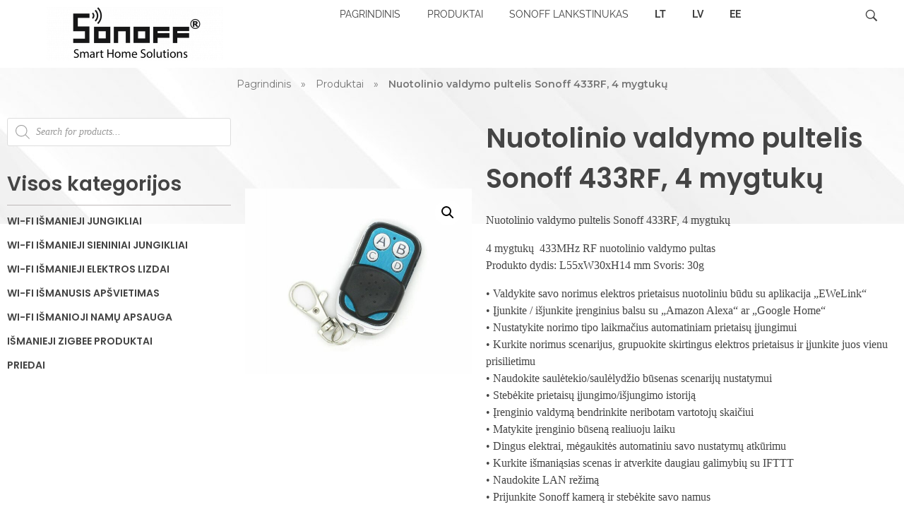

--- FILE ---
content_type: text/html; charset=UTF-8
request_url: https://sonoff.ee/produktai/priedai/nuotolinio-valdymo-pultelis-sonoff-433rf-4-mygtuku/
body_size: 34121
content:
<!DOCTYPE html>
<!--[if IE 9 ]>   <html class="no-js oldie ie9 ie" lang="lt-LT" > <![endif]-->
<!--[if (gt IE 9)|!(IE)]><!--> <html class="no-js" lang="lt-LT" > <!--<![endif]-->
<head>
        <meta charset="UTF-8" >
        <meta http-equiv="X-UA-Compatible" content="IE=edge">
        <!-- devices setting -->
        <meta name="viewport"   content="initial-scale=1,user-scalable=no,width=device-width">

<!-- outputs by wp_head -->
<meta name='robots' content='index, follow, max-image-preview:large, max-snippet:-1, max-video-preview:-1' />
	<style>img:is([sizes="auto" i], [sizes^="auto," i]) { contain-intrinsic-size: 3000px 1500px }</style>
	
	<!-- This site is optimized with the Yoast SEO plugin v26.7 - https://yoast.com/wordpress/plugins/seo/ -->
	<title>Nuotolinio valdymo pultelis Sonoff 433RF, 4 mygtukų - Sonoff</title>
	<link rel="canonical" href="https://sonoff.ee/produktai/priedai/nuotolinio-valdymo-pultelis-sonoff-433rf-4-mygtuku/" />
	<meta property="og:locale" content="lt_LT" />
	<meta property="og:type" content="article" />
	<meta property="og:title" content="Nuotolinio valdymo pultelis Sonoff 433RF, 4 mygtukų - Sonoff" />
	<meta property="og:description" content="Nuotolinio valdymo pultelis Sonoff 433RF, 4 mygtukų 4 mygtukų  433MHz RF nuotolinio valdymo pultas Produkto dydis: L55xW30xH14 mm Svoris: 30g • Valdykite savo norimus elektros prietaisus nuotoliniu būdu su aplikacija „EWeLink“ • Įjunkite / išjunkite įrenginius balsu su „Amazon Alexa“ ar „Google Home“ • Nustatykite norimo tipo laikmačius automatiniam prietaisų įjungimui • Kurkite norimus scenarijus, [&hellip;]" />
	<meta property="og:url" content="https://sonoff.ee/produktai/priedai/nuotolinio-valdymo-pultelis-sonoff-433rf-4-mygtuku/" />
	<meta property="og:site_name" content="Sonoff" />
	<meta property="article:modified_time" content="2023-05-16T10:41:16+00:00" />
	<meta property="og:image" content="https://sonoff.ee/wp-content/uploads/2022/04/433rfremote-1.jpg" />
	<meta property="og:image:width" content="1100" />
	<meta property="og:image:height" content="900" />
	<meta property="og:image:type" content="image/jpeg" />
	<meta name="twitter:card" content="summary_large_image" />
	<meta name="twitter:label1" content="Est. reading time" />
	<meta name="twitter:data1" content="1 minutė" />
	<script type="application/ld+json" class="yoast-schema-graph">{"@context":"https://schema.org","@graph":[{"@type":"WebPage","@id":"https://sonoff.ee/produktai/priedai/nuotolinio-valdymo-pultelis-sonoff-433rf-4-mygtuku/","url":"https://sonoff.ee/produktai/priedai/nuotolinio-valdymo-pultelis-sonoff-433rf-4-mygtuku/","name":"Nuotolinio valdymo pultelis Sonoff 433RF, 4 mygtukų - Sonoff","isPartOf":{"@id":"https://sonoff.ee/#website"},"primaryImageOfPage":{"@id":"https://sonoff.ee/produktai/priedai/nuotolinio-valdymo-pultelis-sonoff-433rf-4-mygtuku/#primaryimage"},"image":{"@id":"https://sonoff.ee/produktai/priedai/nuotolinio-valdymo-pultelis-sonoff-433rf-4-mygtuku/#primaryimage"},"thumbnailUrl":"https://sonoff.ee/wp-content/uploads/2022/04/433rfremote-1.jpg","datePublished":"2023-05-16T10:41:03+00:00","dateModified":"2023-05-16T10:41:16+00:00","breadcrumb":{"@id":"https://sonoff.ee/produktai/priedai/nuotolinio-valdymo-pultelis-sonoff-433rf-4-mygtuku/#breadcrumb"},"inLanguage":"lt-LT","potentialAction":[{"@type":"ReadAction","target":["https://sonoff.ee/produktai/priedai/nuotolinio-valdymo-pultelis-sonoff-433rf-4-mygtuku/"]}]},{"@type":"ImageObject","inLanguage":"lt-LT","@id":"https://sonoff.ee/produktai/priedai/nuotolinio-valdymo-pultelis-sonoff-433rf-4-mygtuku/#primaryimage","url":"https://sonoff.ee/wp-content/uploads/2022/04/433rfremote-1.jpg","contentUrl":"https://sonoff.ee/wp-content/uploads/2022/04/433rfremote-1.jpg","width":1100,"height":900},{"@type":"BreadcrumbList","@id":"https://sonoff.ee/produktai/priedai/nuotolinio-valdymo-pultelis-sonoff-433rf-4-mygtuku/#breadcrumb","itemListElement":[{"@type":"ListItem","position":1,"name":"Pagrindinis","item":"https://sonoff.ee/"},{"@type":"ListItem","position":2,"name":"Produktai","item":"https://sonoff.ee/produktai/"},{"@type":"ListItem","position":3,"name":"Nuotolinio valdymo pultelis Sonoff 433RF, 4 mygtukų"}]},{"@type":"WebSite","@id":"https://sonoff.ee/#website","url":"https://sonoff.ee/","name":"Sonoff","description":"Smart technology","potentialAction":[{"@type":"SearchAction","target":{"@type":"EntryPoint","urlTemplate":"https://sonoff.ee/?s={search_term_string}"},"query-input":{"@type":"PropertyValueSpecification","valueRequired":true,"valueName":"search_term_string"}}],"inLanguage":"lt-LT"}]}</script>
	<!-- / Yoast SEO plugin. -->


<link rel='dns-prefetch' href='//fonts.googleapis.com' />
<link rel="alternate" type="application/rss+xml" title="Sonoff &raquo; Įrašų RSS srautas" href="https://sonoff.ee/feed/" />
<link rel="alternate" type="application/rss+xml" title="Sonoff &raquo; Komentarų RSS srautas" href="https://sonoff.ee/comments/feed/" />
<link rel="alternate" type="application/rss+xml" title="Sonoff &raquo; Įrašo „Nuotolinio valdymo pultelis Sonoff 433RF, 4 mygtukų“ komentarų RSS srautas" href="https://sonoff.ee/produktai/priedai/nuotolinio-valdymo-pultelis-sonoff-433rf-4-mygtuku/feed/" />
<script>
window._wpemojiSettings = {"baseUrl":"https:\/\/s.w.org\/images\/core\/emoji\/16.0.1\/72x72\/","ext":".png","svgUrl":"https:\/\/s.w.org\/images\/core\/emoji\/16.0.1\/svg\/","svgExt":".svg","source":{"concatemoji":"https:\/\/sonoff.ee\/wp-includes\/js\/wp-emoji-release.min.js?ver=6.8.3"}};
/*! This file is auto-generated */
!function(s,n){var o,i,e;function c(e){try{var t={supportTests:e,timestamp:(new Date).valueOf()};sessionStorage.setItem(o,JSON.stringify(t))}catch(e){}}function p(e,t,n){e.clearRect(0,0,e.canvas.width,e.canvas.height),e.fillText(t,0,0);var t=new Uint32Array(e.getImageData(0,0,e.canvas.width,e.canvas.height).data),a=(e.clearRect(0,0,e.canvas.width,e.canvas.height),e.fillText(n,0,0),new Uint32Array(e.getImageData(0,0,e.canvas.width,e.canvas.height).data));return t.every(function(e,t){return e===a[t]})}function u(e,t){e.clearRect(0,0,e.canvas.width,e.canvas.height),e.fillText(t,0,0);for(var n=e.getImageData(16,16,1,1),a=0;a<n.data.length;a++)if(0!==n.data[a])return!1;return!0}function f(e,t,n,a){switch(t){case"flag":return n(e,"\ud83c\udff3\ufe0f\u200d\u26a7\ufe0f","\ud83c\udff3\ufe0f\u200b\u26a7\ufe0f")?!1:!n(e,"\ud83c\udde8\ud83c\uddf6","\ud83c\udde8\u200b\ud83c\uddf6")&&!n(e,"\ud83c\udff4\udb40\udc67\udb40\udc62\udb40\udc65\udb40\udc6e\udb40\udc67\udb40\udc7f","\ud83c\udff4\u200b\udb40\udc67\u200b\udb40\udc62\u200b\udb40\udc65\u200b\udb40\udc6e\u200b\udb40\udc67\u200b\udb40\udc7f");case"emoji":return!a(e,"\ud83e\udedf")}return!1}function g(e,t,n,a){var r="undefined"!=typeof WorkerGlobalScope&&self instanceof WorkerGlobalScope?new OffscreenCanvas(300,150):s.createElement("canvas"),o=r.getContext("2d",{willReadFrequently:!0}),i=(o.textBaseline="top",o.font="600 32px Arial",{});return e.forEach(function(e){i[e]=t(o,e,n,a)}),i}function t(e){var t=s.createElement("script");t.src=e,t.defer=!0,s.head.appendChild(t)}"undefined"!=typeof Promise&&(o="wpEmojiSettingsSupports",i=["flag","emoji"],n.supports={everything:!0,everythingExceptFlag:!0},e=new Promise(function(e){s.addEventListener("DOMContentLoaded",e,{once:!0})}),new Promise(function(t){var n=function(){try{var e=JSON.parse(sessionStorage.getItem(o));if("object"==typeof e&&"number"==typeof e.timestamp&&(new Date).valueOf()<e.timestamp+604800&&"object"==typeof e.supportTests)return e.supportTests}catch(e){}return null}();if(!n){if("undefined"!=typeof Worker&&"undefined"!=typeof OffscreenCanvas&&"undefined"!=typeof URL&&URL.createObjectURL&&"undefined"!=typeof Blob)try{var e="postMessage("+g.toString()+"("+[JSON.stringify(i),f.toString(),p.toString(),u.toString()].join(",")+"));",a=new Blob([e],{type:"text/javascript"}),r=new Worker(URL.createObjectURL(a),{name:"wpTestEmojiSupports"});return void(r.onmessage=function(e){c(n=e.data),r.terminate(),t(n)})}catch(e){}c(n=g(i,f,p,u))}t(n)}).then(function(e){for(var t in e)n.supports[t]=e[t],n.supports.everything=n.supports.everything&&n.supports[t],"flag"!==t&&(n.supports.everythingExceptFlag=n.supports.everythingExceptFlag&&n.supports[t]);n.supports.everythingExceptFlag=n.supports.everythingExceptFlag&&!n.supports.flag,n.DOMReady=!1,n.readyCallback=function(){n.DOMReady=!0}}).then(function(){return e}).then(function(){var e;n.supports.everything||(n.readyCallback(),(e=n.source||{}).concatemoji?t(e.concatemoji):e.wpemoji&&e.twemoji&&(t(e.twemoji),t(e.wpemoji)))}))}((window,document),window._wpemojiSettings);
</script>
<link data-minify="1" rel='stylesheet' id='xltab1-css' href='https://sonoff.ee/wp-content/cache/min/1/wp-content/plugins/xl-tab/widgets/tab1/style.css?ver=1767781129' media='all' />
<link data-minify="1" rel='stylesheet' id='xlvtab1-css' href='https://sonoff.ee/wp-content/cache/min/1/wp-content/plugins/xl-tab/widgets/tab-vertical/style.css?ver=1767781129' media='all' />
<link data-minify="1" rel='stylesheet' id='xlacrdn1-css' href='https://sonoff.ee/wp-content/cache/min/1/wp-content/plugins/xl-tab/widgets/accordion/style.css?ver=1767781129' media='all' />
<link data-minify="1" rel='stylesheet' id='woolentor-product-grid-modern-css' href='https://sonoff.ee/wp-content/cache/min/1/wp-content/plugins/woolentor-addons/assets/css/product-grid/modern.css?ver=1767781129' media='all' />
<link data-minify="1" rel='stylesheet' id='woolentor-product-grid-luxury-css' href='https://sonoff.ee/wp-content/cache/min/1/wp-content/plugins/woolentor-addons/assets/css/product-grid/luxury.css?ver=1767781129' media='all' />
<link data-minify="1" rel='stylesheet' id='woolentor-product-grid-editorial-css' href='https://sonoff.ee/wp-content/cache/min/1/wp-content/plugins/woolentor-addons/assets/css/product-grid/editorial.css?ver=1767781129' media='all' />
<link data-minify="1" rel='stylesheet' id='woolentor-product-grid-magazine-css' href='https://sonoff.ee/wp-content/cache/min/1/wp-content/plugins/woolentor-addons/assets/css/product-grid/magazine.css?ver=1767781129' media='all' />
<link data-minify="1" rel='stylesheet' id='hfe-widgets-style-css' href='https://sonoff.ee/wp-content/cache/min/1/wp-content/plugins/header-footer-elementor/inc/widgets-css/frontend.css?ver=1767781129' media='all' />
<link data-minify="1" rel='stylesheet' id='hfe-woo-product-grid-css' href='https://sonoff.ee/wp-content/cache/min/1/wp-content/plugins/header-footer-elementor/inc/widgets-css/woo-products.css?ver=1767781129' media='all' />
<style id='wp-emoji-styles-inline-css'>

	img.wp-smiley, img.emoji {
		display: inline !important;
		border: none !important;
		box-shadow: none !important;
		height: 1em !important;
		width: 1em !important;
		margin: 0 0.07em !important;
		vertical-align: -0.1em !important;
		background: none !important;
		padding: 0 !important;
	}
</style>
<link rel='stylesheet' id='wp-block-library-css' href='https://sonoff.ee/wp-includes/css/dist/block-library/style.min.css?ver=6.8.3' media='all' />
<style id='classic-theme-styles-inline-css'>
/*! This file is auto-generated */
.wp-block-button__link{color:#fff;background-color:#32373c;border-radius:9999px;box-shadow:none;text-decoration:none;padding:calc(.667em + 2px) calc(1.333em + 2px);font-size:1.125em}.wp-block-file__button{background:#32373c;color:#fff;text-decoration:none}
</style>
<link data-minify="1" rel='stylesheet' id='woolentor-block-common-css' href='https://sonoff.ee/wp-content/cache/min/1/wp-content/plugins/woolentor-addons/woolentor-blocks/assets/css/common-style.css?ver=1767781129' media='all' />
<link data-minify="1" rel='stylesheet' id='woolentor-block-default-css' href='https://sonoff.ee/wp-content/cache/min/1/wp-content/plugins/woolentor-addons/woolentor-blocks/assets/css/style-index.css?ver=1767781129' media='all' />
<style id='global-styles-inline-css'>
:root{--wp--preset--aspect-ratio--square: 1;--wp--preset--aspect-ratio--4-3: 4/3;--wp--preset--aspect-ratio--3-4: 3/4;--wp--preset--aspect-ratio--3-2: 3/2;--wp--preset--aspect-ratio--2-3: 2/3;--wp--preset--aspect-ratio--16-9: 16/9;--wp--preset--aspect-ratio--9-16: 9/16;--wp--preset--color--black: #000000;--wp--preset--color--cyan-bluish-gray: #abb8c3;--wp--preset--color--white: #ffffff;--wp--preset--color--pale-pink: #f78da7;--wp--preset--color--vivid-red: #cf2e2e;--wp--preset--color--luminous-vivid-orange: #ff6900;--wp--preset--color--luminous-vivid-amber: #fcb900;--wp--preset--color--light-green-cyan: #7bdcb5;--wp--preset--color--vivid-green-cyan: #00d084;--wp--preset--color--pale-cyan-blue: #8ed1fc;--wp--preset--color--vivid-cyan-blue: #0693e3;--wp--preset--color--vivid-purple: #9b51e0;--wp--preset--gradient--vivid-cyan-blue-to-vivid-purple: linear-gradient(135deg,rgba(6,147,227,1) 0%,rgb(155,81,224) 100%);--wp--preset--gradient--light-green-cyan-to-vivid-green-cyan: linear-gradient(135deg,rgb(122,220,180) 0%,rgb(0,208,130) 100%);--wp--preset--gradient--luminous-vivid-amber-to-luminous-vivid-orange: linear-gradient(135deg,rgba(252,185,0,1) 0%,rgba(255,105,0,1) 100%);--wp--preset--gradient--luminous-vivid-orange-to-vivid-red: linear-gradient(135deg,rgba(255,105,0,1) 0%,rgb(207,46,46) 100%);--wp--preset--gradient--very-light-gray-to-cyan-bluish-gray: linear-gradient(135deg,rgb(238,238,238) 0%,rgb(169,184,195) 100%);--wp--preset--gradient--cool-to-warm-spectrum: linear-gradient(135deg,rgb(74,234,220) 0%,rgb(151,120,209) 20%,rgb(207,42,186) 40%,rgb(238,44,130) 60%,rgb(251,105,98) 80%,rgb(254,248,76) 100%);--wp--preset--gradient--blush-light-purple: linear-gradient(135deg,rgb(255,206,236) 0%,rgb(152,150,240) 100%);--wp--preset--gradient--blush-bordeaux: linear-gradient(135deg,rgb(254,205,165) 0%,rgb(254,45,45) 50%,rgb(107,0,62) 100%);--wp--preset--gradient--luminous-dusk: linear-gradient(135deg,rgb(255,203,112) 0%,rgb(199,81,192) 50%,rgb(65,88,208) 100%);--wp--preset--gradient--pale-ocean: linear-gradient(135deg,rgb(255,245,203) 0%,rgb(182,227,212) 50%,rgb(51,167,181) 100%);--wp--preset--gradient--electric-grass: linear-gradient(135deg,rgb(202,248,128) 0%,rgb(113,206,126) 100%);--wp--preset--gradient--midnight: linear-gradient(135deg,rgb(2,3,129) 0%,rgb(40,116,252) 100%);--wp--preset--font-size--small: 13px;--wp--preset--font-size--medium: 20px;--wp--preset--font-size--large: 36px;--wp--preset--font-size--x-large: 42px;--wp--preset--spacing--20: 0.44rem;--wp--preset--spacing--30: 0.67rem;--wp--preset--spacing--40: 1rem;--wp--preset--spacing--50: 1.5rem;--wp--preset--spacing--60: 2.25rem;--wp--preset--spacing--70: 3.38rem;--wp--preset--spacing--80: 5.06rem;--wp--preset--shadow--natural: 6px 6px 9px rgba(0, 0, 0, 0.2);--wp--preset--shadow--deep: 12px 12px 50px rgba(0, 0, 0, 0.4);--wp--preset--shadow--sharp: 6px 6px 0px rgba(0, 0, 0, 0.2);--wp--preset--shadow--outlined: 6px 6px 0px -3px rgba(255, 255, 255, 1), 6px 6px rgba(0, 0, 0, 1);--wp--preset--shadow--crisp: 6px 6px 0px rgba(0, 0, 0, 1);}:where(.is-layout-flex){gap: 0.5em;}:where(.is-layout-grid){gap: 0.5em;}body .is-layout-flex{display: flex;}.is-layout-flex{flex-wrap: wrap;align-items: center;}.is-layout-flex > :is(*, div){margin: 0;}body .is-layout-grid{display: grid;}.is-layout-grid > :is(*, div){margin: 0;}:where(.wp-block-columns.is-layout-flex){gap: 2em;}:where(.wp-block-columns.is-layout-grid){gap: 2em;}:where(.wp-block-post-template.is-layout-flex){gap: 1.25em;}:where(.wp-block-post-template.is-layout-grid){gap: 1.25em;}.has-black-color{color: var(--wp--preset--color--black) !important;}.has-cyan-bluish-gray-color{color: var(--wp--preset--color--cyan-bluish-gray) !important;}.has-white-color{color: var(--wp--preset--color--white) !important;}.has-pale-pink-color{color: var(--wp--preset--color--pale-pink) !important;}.has-vivid-red-color{color: var(--wp--preset--color--vivid-red) !important;}.has-luminous-vivid-orange-color{color: var(--wp--preset--color--luminous-vivid-orange) !important;}.has-luminous-vivid-amber-color{color: var(--wp--preset--color--luminous-vivid-amber) !important;}.has-light-green-cyan-color{color: var(--wp--preset--color--light-green-cyan) !important;}.has-vivid-green-cyan-color{color: var(--wp--preset--color--vivid-green-cyan) !important;}.has-pale-cyan-blue-color{color: var(--wp--preset--color--pale-cyan-blue) !important;}.has-vivid-cyan-blue-color{color: var(--wp--preset--color--vivid-cyan-blue) !important;}.has-vivid-purple-color{color: var(--wp--preset--color--vivid-purple) !important;}.has-black-background-color{background-color: var(--wp--preset--color--black) !important;}.has-cyan-bluish-gray-background-color{background-color: var(--wp--preset--color--cyan-bluish-gray) !important;}.has-white-background-color{background-color: var(--wp--preset--color--white) !important;}.has-pale-pink-background-color{background-color: var(--wp--preset--color--pale-pink) !important;}.has-vivid-red-background-color{background-color: var(--wp--preset--color--vivid-red) !important;}.has-luminous-vivid-orange-background-color{background-color: var(--wp--preset--color--luminous-vivid-orange) !important;}.has-luminous-vivid-amber-background-color{background-color: var(--wp--preset--color--luminous-vivid-amber) !important;}.has-light-green-cyan-background-color{background-color: var(--wp--preset--color--light-green-cyan) !important;}.has-vivid-green-cyan-background-color{background-color: var(--wp--preset--color--vivid-green-cyan) !important;}.has-pale-cyan-blue-background-color{background-color: var(--wp--preset--color--pale-cyan-blue) !important;}.has-vivid-cyan-blue-background-color{background-color: var(--wp--preset--color--vivid-cyan-blue) !important;}.has-vivid-purple-background-color{background-color: var(--wp--preset--color--vivid-purple) !important;}.has-black-border-color{border-color: var(--wp--preset--color--black) !important;}.has-cyan-bluish-gray-border-color{border-color: var(--wp--preset--color--cyan-bluish-gray) !important;}.has-white-border-color{border-color: var(--wp--preset--color--white) !important;}.has-pale-pink-border-color{border-color: var(--wp--preset--color--pale-pink) !important;}.has-vivid-red-border-color{border-color: var(--wp--preset--color--vivid-red) !important;}.has-luminous-vivid-orange-border-color{border-color: var(--wp--preset--color--luminous-vivid-orange) !important;}.has-luminous-vivid-amber-border-color{border-color: var(--wp--preset--color--luminous-vivid-amber) !important;}.has-light-green-cyan-border-color{border-color: var(--wp--preset--color--light-green-cyan) !important;}.has-vivid-green-cyan-border-color{border-color: var(--wp--preset--color--vivid-green-cyan) !important;}.has-pale-cyan-blue-border-color{border-color: var(--wp--preset--color--pale-cyan-blue) !important;}.has-vivid-cyan-blue-border-color{border-color: var(--wp--preset--color--vivid-cyan-blue) !important;}.has-vivid-purple-border-color{border-color: var(--wp--preset--color--vivid-purple) !important;}.has-vivid-cyan-blue-to-vivid-purple-gradient-background{background: var(--wp--preset--gradient--vivid-cyan-blue-to-vivid-purple) !important;}.has-light-green-cyan-to-vivid-green-cyan-gradient-background{background: var(--wp--preset--gradient--light-green-cyan-to-vivid-green-cyan) !important;}.has-luminous-vivid-amber-to-luminous-vivid-orange-gradient-background{background: var(--wp--preset--gradient--luminous-vivid-amber-to-luminous-vivid-orange) !important;}.has-luminous-vivid-orange-to-vivid-red-gradient-background{background: var(--wp--preset--gradient--luminous-vivid-orange-to-vivid-red) !important;}.has-very-light-gray-to-cyan-bluish-gray-gradient-background{background: var(--wp--preset--gradient--very-light-gray-to-cyan-bluish-gray) !important;}.has-cool-to-warm-spectrum-gradient-background{background: var(--wp--preset--gradient--cool-to-warm-spectrum) !important;}.has-blush-light-purple-gradient-background{background: var(--wp--preset--gradient--blush-light-purple) !important;}.has-blush-bordeaux-gradient-background{background: var(--wp--preset--gradient--blush-bordeaux) !important;}.has-luminous-dusk-gradient-background{background: var(--wp--preset--gradient--luminous-dusk) !important;}.has-pale-ocean-gradient-background{background: var(--wp--preset--gradient--pale-ocean) !important;}.has-electric-grass-gradient-background{background: var(--wp--preset--gradient--electric-grass) !important;}.has-midnight-gradient-background{background: var(--wp--preset--gradient--midnight) !important;}.has-small-font-size{font-size: var(--wp--preset--font-size--small) !important;}.has-medium-font-size{font-size: var(--wp--preset--font-size--medium) !important;}.has-large-font-size{font-size: var(--wp--preset--font-size--large) !important;}.has-x-large-font-size{font-size: var(--wp--preset--font-size--x-large) !important;}
:where(.wp-block-post-template.is-layout-flex){gap: 1.25em;}:where(.wp-block-post-template.is-layout-grid){gap: 1.25em;}
:where(.wp-block-columns.is-layout-flex){gap: 2em;}:where(.wp-block-columns.is-layout-grid){gap: 2em;}
:root :where(.wp-block-pullquote){font-size: 1.5em;line-height: 1.6;}
</style>
<link rel='stylesheet' id='photoswipe-css' href='https://sonoff.ee/wp-content/plugins/woocommerce/assets/css/photoswipe/photoswipe.min.css?ver=10.4.3' media='all' />
<link rel='stylesheet' id='photoswipe-default-skin-css' href='https://sonoff.ee/wp-content/plugins/woocommerce/assets/css/photoswipe/default-skin/default-skin.min.css?ver=10.4.3' media='all' />
<link data-minify="1" rel='stylesheet' id='woocommerce-layout-css' href='https://sonoff.ee/wp-content/cache/min/1/wp-content/plugins/woocommerce/assets/css/woocommerce-layout.css?ver=1767781129' media='all' />
<link data-minify="1" rel='stylesheet' id='woocommerce-smallscreen-css' href='https://sonoff.ee/wp-content/cache/min/1/wp-content/plugins/woocommerce/assets/css/woocommerce-smallscreen.css?ver=1767781129' media='only screen and (max-width: 768px)' />
<link data-minify="1" rel='stylesheet' id='woocommerce-general-css' href='https://sonoff.ee/wp-content/cache/min/1/wp-content/plugins/woocommerce/assets/css/woocommerce.css?ver=1767781129' media='all' />
<style id='woocommerce-inline-inline-css'>
.woocommerce form .form-row .required { visibility: visible; }
</style>
<link data-minify="1" rel='stylesheet' id='sm-style-css' href='https://sonoff.ee/wp-content/cache/min/1/wp-content/plugins/wp-show-more/wpsm-style.css?ver=1767781129' media='all' />
<link data-minify="1" rel='stylesheet' id='hfe-style-css' href='https://sonoff.ee/wp-content/cache/min/1/wp-content/plugins/header-footer-elementor/assets/css/header-footer-elementor.css?ver=1767781129' media='all' />
<link data-minify="1" rel='stylesheet' id='elementor-icons-css' href='https://sonoff.ee/wp-content/cache/min/1/wp-content/plugins/elementor/assets/lib/eicons/css/elementor-icons.min.css?ver=1767781129' media='all' />
<link rel='stylesheet' id='elementor-frontend-css' href='https://sonoff.ee/wp-content/plugins/elementor/assets/css/frontend.min.css?ver=3.34.0' media='all' />
<link data-minify="1" rel='stylesheet' id='elementor-post-3653-css' href='https://sonoff.ee/wp-content/cache/min/1/wp-content/uploads/elementor/css/post-3653.css?ver=1767781129' media='all' />
<link data-minify="1" rel='stylesheet' id='lae-animate-css' href='https://sonoff.ee/wp-content/cache/min/1/wp-content/plugins/addons-for-elementor/assets/css/lib/animate.css?ver=1767781129' media='all' />
<link rel='stylesheet' id='lae-sliders-styles-css' href='https://sonoff.ee/wp-content/plugins/addons-for-elementor/assets/css/lib/sliders.min.css?ver=9.0' media='all' />
<link data-minify="1" rel='stylesheet' id='lae-icomoon-styles-css' href='https://sonoff.ee/wp-content/cache/min/1/wp-content/plugins/addons-for-elementor/assets/css/icomoon.css?ver=1767781129' media='all' />
<link data-minify="1" rel='stylesheet' id='lae-frontend-styles-css' href='https://sonoff.ee/wp-content/cache/min/1/wp-content/plugins/addons-for-elementor/assets/css/lae-frontend.css?ver=1767781129' media='all' />
<link data-minify="1" rel='stylesheet' id='lae-grid-styles-css' href='https://sonoff.ee/wp-content/cache/min/1/wp-content/plugins/addons-for-elementor/assets/css/lae-grid.css?ver=1767781129' media='all' />
<link rel='stylesheet' id='lae-widgets-styles-css' href='https://sonoff.ee/wp-content/plugins/addons-for-elementor/assets/css/widgets/lae-widgets.min.css?ver=9.0' media='all' />
<link data-minify="1" rel='stylesheet' id='auxin-elementor-widgets-css' href='https://sonoff.ee/wp-content/cache/min/1/wp-content/plugins/auxin-elements/admin/assets/css/elementor-widgets.css?ver=1767781129' media='all' />
<link rel='stylesheet' id='mediaelement-css' href='https://sonoff.ee/wp-includes/js/mediaelement/mediaelementplayer-legacy.min.css?ver=4.2.17' media='all' />
<link rel='stylesheet' id='wp-mediaelement-css' href='https://sonoff.ee/wp-includes/js/mediaelement/wp-mediaelement.min.css?ver=6.8.3' media='all' />
<link rel='stylesheet' id='elementor-pro-css' href='https://sonoff.ee/wp-content/plugins/elementor-pro/assets/css/frontend.min.css?ver=3.21.0' media='all' />
<link data-minify="1" rel='stylesheet' id='elementor-post-3958-css' href='https://sonoff.ee/wp-content/cache/min/1/wp-content/uploads/elementor/css/post-3958.css?ver=1767781129' media='all' />
<link data-minify="1" rel='stylesheet' id='font-awesome-css' href='https://sonoff.ee/wp-content/cache/min/1/wp-content/plugins/elementor/assets/lib/font-awesome/css/font-awesome.min.css?ver=1767781129' media='all' />
<style id='font-awesome-inline-css'>
[data-font="FontAwesome"]:before {font-family: 'FontAwesome' !important;content: attr(data-icon) !important;speak: none !important;font-weight: normal !important;font-variant: normal !important;text-transform: none !important;line-height: 1 !important;font-style: normal !important;-webkit-font-smoothing: antialiased !important;-moz-osx-font-smoothing: grayscale !important;}
</style>
<link data-minify="1" rel='stylesheet' id='simple-line-icons-wl-css' href='https://sonoff.ee/wp-content/cache/min/1/wp-content/plugins/woolentor-addons/assets/css/simple-line-icons.css?ver=1767781129' media='all' />
<link data-minify="1" rel='stylesheet' id='htflexboxgrid-css' href='https://sonoff.ee/wp-content/cache/min/1/wp-content/plugins/woolentor-addons/assets/css/htflexboxgrid.css?ver=1767781129' media='all' />
<link data-minify="1" rel='stylesheet' id='slick-css' href='https://sonoff.ee/wp-content/cache/min/1/wp-content/plugins/woolentor-addons/assets/css/slick.css?ver=1767781129' media='all' />
<link data-minify="1" rel='stylesheet' id='woolentor-widgets-css' href='https://sonoff.ee/wp-content/cache/min/1/wp-content/plugins/woolentor-addons/assets/css/woolentor-widgets.css?ver=1767781129' media='all' />
<link data-minify="1" rel='stylesheet' id='woolentor-quickview-css' href='https://sonoff.ee/wp-content/cache/min/1/wp-content/plugins/woolentor-addons/includes/modules/quickview/assets/css/frontend.css?ver=1767781129' media='all' />
<link rel='stylesheet' id='dgwt-wcas-style-css' href='https://sonoff.ee/wp-content/plugins/ajax-search-for-woocommerce/assets/css/style.min.css?ver=1.32.2' media='all' />
<link data-minify="1" rel='stylesheet' id='auxin-base-css' href='https://sonoff.ee/wp-content/cache/min/1/wp-content/themes/phlox/css/base.css?ver=1767781129' media='all' />
<link data-minify="1" rel='stylesheet' id='auxin-front-icon-css' href='https://sonoff.ee/wp-content/cache/min/1/wp-content/themes/phlox/css/auxin-icon.css?ver=1767781129' media='all' />
<link data-minify="1" rel='stylesheet' id='auxin-main-css' href='https://sonoff.ee/wp-content/cache/min/1/wp-content/themes/phlox/css/main.css?ver=1767781130' media='all' />
<link data-minify="1" rel='stylesheet' id='elementor-post-4089-css' href='https://sonoff.ee/wp-content/cache/min/1/wp-content/uploads/elementor/css/post-4089.css?ver=1767781130' media='all' />
<link data-minify="1" rel='stylesheet' id='elementor-post-3659-css' href='https://sonoff.ee/wp-content/cache/min/1/wp-content/uploads/elementor/css/post-3659.css?ver=1767781130' media='all' />
<link rel='stylesheet' id='auxin-fonts-google-css' href='//fonts.googleapis.com/css?family=Quicksand%3A400%2C900italic%2C900%2C800italic%2C800%2C700italic%2C700%2C600italic%2C600%2C500italic%2C500%2C400italic%2C300italic%2C300%2C200italic%2C200%2C100italic%2C100%7CRaleway%3A400%2C900italic%2C900%2C800italic%2C800%2C700italic%2C700%2C600italic%2C600%2C500italic%2C500%2C400italic%2C300italic%2C300%2C200italic%2C200%2C100italic%2C100%7CMontserrat%3A100%2C100italic%2C200%2C200italic%2C300%2C300italic%2Cregular%2Citalic%2C500%2C500italic%2C600%2C600italic%2C700%2C700italic%2C800%2C800italic%2C900%2C900italic%7CPoppins%3A100%2C100italic%2C200%2C200italic%2C300%2C300italic%2Cregular%2Citalic%2C500%2C500italic%2C600%2C600italic%2C700%2C700italic%2C800%2C800italic%2C900%2C900italic&#038;subset=latin%2Clatin-ext&#038;ver=6.7' media='all' />
<link data-minify="1" rel='stylesheet' id='auxin-custom-css' href='https://sonoff.ee/wp-content/cache/min/1/wp-content/uploads/phlox/custom.css?ver=1767781130' media='all' />
<link data-minify="1" rel='stylesheet' id='auxin-elementor-base-css' href='https://sonoff.ee/wp-content/cache/min/1/wp-content/themes/phlox/css/other/elementor.css?ver=1767781130' media='all' />
<link data-minify="1" rel='stylesheet' id='elementor-post-3973-css' href='https://sonoff.ee/wp-content/cache/min/1/wp-content/uploads/elementor/css/post-3973.css?ver=1767781130' media='all' />
<link data-minify="1" rel='stylesheet' id='hfe-elementor-icons-css' href='https://sonoff.ee/wp-content/cache/min/1/wp-content/plugins/elementor/assets/lib/eicons/css/elementor-icons.min.css?ver=1767781129' media='all' />
<link rel='stylesheet' id='hfe-icons-list-css' href='https://sonoff.ee/wp-content/plugins/elementor/assets/css/widget-icon-list.min.css?ver=3.24.3' media='all' />
<link rel='stylesheet' id='hfe-social-icons-css' href='https://sonoff.ee/wp-content/plugins/elementor/assets/css/widget-social-icons.min.css?ver=3.24.0' media='all' />
<link data-minify="1" rel='stylesheet' id='hfe-social-share-icons-brands-css' href='https://sonoff.ee/wp-content/cache/min/1/wp-content/plugins/elementor/assets/lib/font-awesome/css/brands.css?ver=1767781130' media='all' />
<link data-minify="1" rel='stylesheet' id='hfe-social-share-icons-fontawesome-css' href='https://sonoff.ee/wp-content/cache/min/1/wp-content/plugins/elementor/assets/lib/font-awesome/css/fontawesome.css?ver=1767781130' media='all' />
<link data-minify="1" rel='stylesheet' id='hfe-nav-menu-icons-css' href='https://sonoff.ee/wp-content/cache/min/1/wp-content/plugins/elementor/assets/lib/font-awesome/css/solid.css?ver=1767781130' media='all' />
<link rel='stylesheet' id='hfe-widget-blockquote-css' href='https://sonoff.ee/wp-content/plugins/elementor-pro/assets/css/widget-blockquote.min.css?ver=3.25.0' media='all' />
<link rel='stylesheet' id='hfe-mega-menu-css' href='https://sonoff.ee/wp-content/plugins/elementor-pro/assets/css/widget-mega-menu.min.css?ver=3.26.2' media='all' />
<link rel='stylesheet' id='hfe-nav-menu-widget-css' href='https://sonoff.ee/wp-content/plugins/elementor-pro/assets/css/widget-nav-menu.min.css?ver=3.26.0' media='all' />
<link rel='stylesheet' id='eael-general-css' href='https://sonoff.ee/wp-content/plugins/essential-addons-for-elementor-lite/assets/front-end/css/view/general.min.css?ver=6.5.5' media='all' />
<link data-minify="1" rel='stylesheet' id='elementor-gf-local-raleway-css' href='https://sonoff.ee/wp-content/cache/min/1/wp-content/uploads/elementor/google-fonts/css/raleway.css?ver=1767781130' media='all' />
<script type="text/template" id="tmpl-variation-template">
	<div class="woocommerce-variation-description">{{{ data.variation.variation_description }}}</div>
	<div class="woocommerce-variation-price">{{{ data.variation.price_html }}}</div>
	<div class="woocommerce-variation-availability">{{{ data.variation.availability_html }}}</div>
</script>
<script type="text/template" id="tmpl-unavailable-variation-template">
	<p role="alert">Deja, šis produktas neprieinamas. Pasirinkite kitokią kombinaciją.</p>
</script>
<script src="https://sonoff.ee/wp-includes/js/jquery/jquery.min.js?ver=3.7.1" id="jquery-core-js"></script>
<script src="https://sonoff.ee/wp-includes/js/jquery/jquery-migrate.min.js?ver=3.4.1" id="jquery-migrate-js"></script>
<script id="jquery-js-after">
!function($){"use strict";$(document).ready(function(){$(this).scrollTop()>100&&$(".hfe-scroll-to-top-wrap").removeClass("hfe-scroll-to-top-hide"),$(window).scroll(function(){$(this).scrollTop()<100?$(".hfe-scroll-to-top-wrap").fadeOut(300):$(".hfe-scroll-to-top-wrap").fadeIn(300)}),$(".hfe-scroll-to-top-wrap").on("click",function(){$("html, body").animate({scrollTop:0},300);return!1})})}(jQuery);
!function($){'use strict';$(document).ready(function(){var bar=$('.hfe-reading-progress-bar');if(!bar.length)return;$(window).on('scroll',function(){var s=$(window).scrollTop(),d=$(document).height()-$(window).height(),p=d? s/d*100:0;bar.css('width',p+'%')});});}(jQuery);
</script>
<script src="https://sonoff.ee/wp-content/plugins/woocommerce/assets/js/jquery-blockui/jquery.blockUI.min.js?ver=2.7.0-wc.10.4.3" id="wc-jquery-blockui-js" data-wp-strategy="defer"></script>
<script id="wc-add-to-cart-js-extra">
var wc_add_to_cart_params = {"ajax_url":"\/wp-admin\/admin-ajax.php","wc_ajax_url":"\/?wc-ajax=%%endpoint%%","i18n_view_cart":"Krep\u0161elis","cart_url":"https:\/\/sonoff.ee","is_cart":"","cart_redirect_after_add":"no"};
</script>
<script src="https://sonoff.ee/wp-content/plugins/woocommerce/assets/js/frontend/add-to-cart.min.js?ver=10.4.3" id="wc-add-to-cart-js" defer data-wp-strategy="defer"></script>
<script src="https://sonoff.ee/wp-content/plugins/woocommerce/assets/js/photoswipe/photoswipe.min.js?ver=4.1.1-wc.10.4.3" id="wc-photoswipe-js" data-wp-strategy="defer"></script>
<script src="https://sonoff.ee/wp-content/plugins/woocommerce/assets/js/js-cookie/js.cookie.min.js?ver=2.1.4-wc.10.4.3" id="wc-js-cookie-js" defer data-wp-strategy="defer"></script>
<script id="woocommerce-js-extra">
var woocommerce_params = {"ajax_url":"\/wp-admin\/admin-ajax.php","wc_ajax_url":"\/?wc-ajax=%%endpoint%%","i18n_password_show":"Rodyti slapta\u017eod\u012f","i18n_password_hide":"Sl\u0117pti slapta\u017eod\u012f"};
</script>
<script src="https://sonoff.ee/wp-content/plugins/woocommerce/assets/js/frontend/woocommerce.min.js?ver=10.4.3" id="woocommerce-js" defer data-wp-strategy="defer"></script>
<script src="https://sonoff.ee/wp-includes/js/underscore.min.js?ver=1.13.7" id="underscore-js"></script>
<script id="wp-util-js-extra">
var _wpUtilSettings = {"ajax":{"url":"\/wp-admin\/admin-ajax.php"}};
</script>
<script src="https://sonoff.ee/wp-includes/js/wp-util.min.js?ver=6.8.3" id="wp-util-js"></script>
<script id="auxin-modernizr-js-extra">
var auxin = {"ajax_url":"https:\/\/sonoff.ee\/wp-admin\/admin-ajax.php","is_rtl":"","is_reponsive":"1","is_framed":"","frame_width":"20","wpml_lang":"en","uploadbaseurl":"https:\/\/sonoff.ee\/wp-content\/uploads","nonce":"d7efa39aba"};
</script>
<script id="auxin-modernizr-js-before">
/* < ![CDATA[ */
function auxinNS(n){for(var e=n.split("."),a=window,i="",r=e.length,t=0;r>t;t++)"window"!=e[t]&&(i=e[t],a[i]=a[i]||{},a=a[i]);return a;}
/* ]]> */
</script>
<script src="https://sonoff.ee/wp-content/themes/phlox/js/solo/modernizr-custom.min.js?ver=2.17.11" id="auxin-modernizr-js"></script>
<link rel="https://api.w.org/" href="https://sonoff.ee/wp-json/" /><link rel="alternate" title="JSON" type="application/json" href="https://sonoff.ee/wp-json/wp/v2/product/7156" /><link rel="EditURI" type="application/rsd+xml" title="RSD" href="https://sonoff.ee/xmlrpc.php?rsd" />
<meta name="generator" content="WordPress 6.8.3" />
<meta name="generator" content="WooCommerce 10.4.3" />
<link rel='shortlink' href='https://sonoff.ee/?p=7156' />
<link rel="alternate" title="oEmbed (JSON)" type="application/json+oembed" href="https://sonoff.ee/wp-json/oembed/1.0/embed?url=https%3A%2F%2Fsonoff.ee%2Fproduktai%2Fpriedai%2Fnuotolinio-valdymo-pultelis-sonoff-433rf-4-mygtuku%2F" />
<link rel="alternate" title="oEmbed (XML)" type="text/xml+oembed" href="https://sonoff.ee/wp-json/oembed/1.0/embed?url=https%3A%2F%2Fsonoff.ee%2Fproduktai%2Fpriedai%2Fnuotolinio-valdymo-pultelis-sonoff-433rf-4-mygtuku%2F&#038;format=xml" />
        <script type="text/javascript">
            ( function () {
                window.lae_fs = { can_use_premium_code: false};
            } )();
        </script>
            <meta name="title"       content="Nuotolinio valdymo pultelis Sonoff 433RF, 4 mygtukų" />
    <meta name="description" content="Nuotolinio valdymo pultelis Sonoff 433RF, 4 mygtukų 4 mygtukų  433MHz RF nuotolinio valdymo pultas Produkto dydis: L55xW30xH14 mm Svoris: 30g • Valdykite savo norimus elektros prietaisus nuotoliniu būdu su aplikacija „EWeLink“ • Įjunkite / išjunkite įrenginius balsu su „Amazon Alexa“ ar „Google Home“ • Nustatykite norimo tipo laikmačius automatiniam prietaisų įjungimui • Kurkite norimus scenarijus, [&hellip;]" />
        <link rel="image_src"    href="https://sonoff.ee/wp-content/uploads/2022/04/433rfremote-1-90x90.jpg" />
    	<style>
			.wsppc_div_block {
			display: inline-block;
			width: 100%;
			margin-top: 10px;
		}
		.wsppc_div_block.wsppc_product_summary_text {
			display: inline-block;
			width: 100%;
		}
		.woocommerce_product_thumbnails {
			display: inline-block;
		}
		
	</style>
    <link rel="icon" href="data:,">
<!-- Analytics by WP Statistics - https://wp-statistics.com -->
		<style>
			.dgwt-wcas-ico-magnifier,.dgwt-wcas-ico-magnifier-handler{max-width:20px}.dgwt-wcas-search-wrapp{max-width:600px}		</style>
		<!-- Chrome, Firefox OS and Opera -->
<meta name="theme-color" content="#1bb0ce" />
<!-- Windows Phone -->
<meta name="msapplication-navbutton-color" content="#1bb0ce" />
<!-- iOS Safari -->
<meta name="apple-mobile-web-app-capable" content="yes">
<meta name="apple-mobile-web-app-status-bar-style" content="black-translucent">

<!-- pingback -->
<link rel="pingback" href="https://sonoff.ee/xmlrpc.php">
	<noscript><style>.woocommerce-product-gallery{ opacity: 1 !important; }</style></noscript>
	<meta name="generator" content="Elementor 3.34.0; features: additional_custom_breakpoints; settings: css_print_method-external, google_font-enabled, font_display-auto">
			<style>
				.e-con.e-parent:nth-of-type(n+4):not(.e-lazyloaded):not(.e-no-lazyload),
				.e-con.e-parent:nth-of-type(n+4):not(.e-lazyloaded):not(.e-no-lazyload) * {
					background-image: none !important;
				}
				@media screen and (max-height: 1024px) {
					.e-con.e-parent:nth-of-type(n+3):not(.e-lazyloaded):not(.e-no-lazyload),
					.e-con.e-parent:nth-of-type(n+3):not(.e-lazyloaded):not(.e-no-lazyload) * {
						background-image: none !important;
					}
				}
				@media screen and (max-height: 640px) {
					.e-con.e-parent:nth-of-type(n+2):not(.e-lazyloaded):not(.e-no-lazyload),
					.e-con.e-parent:nth-of-type(n+2):not(.e-lazyloaded):not(.e-no-lazyload) * {
						background-image: none !important;
					}
				}
			</style>
			<link rel="icon" href="https://sonoff.ee/wp-content/uploads/2021/01/cropped-cropped-sonoff-300x97-1-32x32.jpg" sizes="32x32" />
<link rel="icon" href="https://sonoff.ee/wp-content/uploads/2021/01/cropped-cropped-sonoff-300x97-1-192x192.jpg" sizes="192x192" />
<link rel="apple-touch-icon" href="https://sonoff.ee/wp-content/uploads/2021/01/cropped-cropped-sonoff-300x97-1-180x180.jpg" />
<meta name="msapplication-TileImage" content="https://sonoff.ee/wp-content/uploads/2021/01/cropped-cropped-sonoff-300x97-1-270x270.jpg" />
		<style id="wp-custom-css">
			/* Shop Page  */
.post-type-archive .page-title-section  .page-header .aux-container{
   text-align: center;
}
@media screen and (max-width: 503px){
.post-type-archive .aux-main .aux-wrapper .aux-container .aux-primary .content .products .product, .single-product .aux-main .aux-wrapper .aux-container .aux-primary .content .products .product{
    width: 100%;
}
}

.page-title-section .aux-breadcrumbs{
	 margin-bottom:10px;
}
.page-title-section .page-header{
	 border-bottom:none;
background: rgb(226,226,226);
background: linear-gradient(94deg, var(--e-global-color-accent) 52%, var(--e-global-color-d8899ec) 89%);
}

.aux-shop-archive .aux-sidebar .sidebar-inner .sidebar-content .searchform input[type="text"]{
   background: rgb(226,226,226);
background: linear-gradient(94deg, var(--e-global-color-accent) 52%, var(--e-global-color-d8899ec) 89%);
   border-radius: 30px;
   border: none;	
	 position:relative;
	 max-width:100%;
		padding:20px 28px;
	
}
.searchform input[type="text"]::-moz-placeholder{
	 font-weight:400;
	 line-height:19px;	 
	 font-size:16px;
  color:rgba(0,0,0,0.40)!important;

}
.searchform input[type="text"]::-webkit-input-placeholder{
	 font-weight:400;
	 line-height:19px;	 
	 font-size:16px;
  color:rgba(0,0,0,0.40)!important;
}
.aux-sidebar-style-border.left-sidebar .aux-sidebar-primary{
	 border:none;
	 margin-top: 20px;
		
}
.aux-shop-archive .aux-sidebar .sidebar-inner .sidebar-content .searchform:after{
	 content: "\e1d0";
   font-size: 20px;
   position: absolute;
   font-family: "auxin-front" !important;
   font-style: normal !important;
   font-weight: normal !important;
   font-variant: normal !important;
   text-transform: none !important;
   speak: none;
   line-height: 1;
    -webkit-font-smoothing: antialiased;
   right: 36px;
   top: 57px;
   background-color: var(--e-global-color-primary);
   color: #fff;
   padding: 12px;
   border-radius: 25px;
	 box-shadow: 0 5px 25px rgba(244,44,55,0.40);
}
.aux-shop-archive .aux-wrapper .aux-container .aux-primary .woocommerce-ordering .orderby{
   background-color:#000;
   border-radius: 38px;
   border: none;
	 padding: 16px 0px 16px 29px;
}
@media (max-width: 498px){
.aux-shop-archive .aux-wrapper .aux-container .aux-primary .woocommerce-ordering .orderby {
      font-size: 12px;
}.aux-shop-archive .aux-wrapper .aux-container .aux-primary .woocommerce-result-count{
font-weight: 400;
}
	.aux-shop-archive .aux-wrapper .aux-container .aux-primary .woocommerce-ordering:after{
left: 193px;
    right: auto;
}
.aux-shop-archive .aux-wrapper .aux-container .aux-primary .woocommerce-ordering{
    width: 100%;
    margin: 0!important;
    margin-bottom: 28px!important;
}
}
.widget-container.aux-toggle-widget.aux-open .widget-title:after{
    top: 11px!important;
   transform: rotate(-90deg)!important;
}
.aux-shop-archive .aux-wrapper .aux-container .aux-primary .woocommerce-ordering .orderby{
   font-family: Montserrat;
   font-size: 15px;
   font-weight: 500;
   color: #fff;
	 background-image:none!important;

}
.aux-shop-archive .aux-wrapper .aux-container .aux-primary .woocommerce-ordering{
	 position:relative;
	 margin-top: -38px;
   margin-bottom: 55px;
}
.aux-shop-archive .aux-wrapper .aux-container .aux-primary .woocommerce-ordering:after{
left: 193px;
    right: auto;
}
.aux-shop-archive .aux-wrapper .aux-container .aux-primary .woocommerce-ordering:after{
   content: "\e1e9"!important;
   color: #fff;
   position: absolute;
   right: 20px;
   top: 21px;
   font-size: 12px;
   font-family: "auxin-front" !important;
   font-style: normal !important;
   font-weight: normal !important;
   font-variant: normal !important;
   text-transform: none !important;
   speak: none;
   line-height: 1;
    -webkit-font-smoothing: antialiased;
}
.aux-shop-archive .aux-wrapper .aux-container .aux-primary .woocommerce-result-count{
padding-top: 9px;
   font-size: 16px;
   font-weight: 400;
   line-height: 23px;
   color: var(--e-global-color-text);
}
.aux-shop-archive .products .product .woocommerce-loop-product__title {
   font-size: 17px;
   font-weight: 400;
   line-height: 23px;
   color: var(--e-global-color-text);
	 padding-top: 4px;
	 letter-spacing:-0.51px;
	 transition: all .2s cubic-bezier(.4,0,.2,1) 70ms;
}
.aux-shop-archive .product:hover   .woocommerce-loop-product__title{
	 color:var(--e-global-color-primary)!important;
	 font-weight:bold;
	 transition: all .2s cubic-bezier(.4,0,.2,1) 70ms;
}
.aux-shop-archive .products .product .price ins .woocommerce-Price-amount, .aux-shop-archive .products .product .price  .woocommerce-Price-amount {
   font-size: 20px;
   font-weight: bold;
   line-height: 24px;
   color: var(--e-global-color-text);
	 letter-spacing:-0.6px;
}
.aux-shop-archive .products .product .price del .woocommerce-Price-amount, .woocommerce ul.products li.product .price{
	 font-size: 16px;
   font-weight: 500;
   line-height: 24px;
   color: var(--e-global-color-secondary);
	 letter-spacing:-0.48px;	  
	 transition: transform 1.2s cubic-bezier(.19,1,.22,1) 70ms;	 
}
.aux-shop-archive .products .product .price .woocommerce-Price-amount .woocommerce-Price-currencySymbol{
	 padding-right: 5px;
}
.aux-shop-archive .products .product .price{
	 padding-top:7px;
}
.aux-shop-archive a.button, .aux-shop-archive a.button:hover{
   background-color: var(--e-global-color-primary);
   border-radius: 25px;
   font-size: 15px;
   font-weight: 400;
   line-height: 19px;
   color: #fff;
   letter-spacing: -0.45px;
   text-transform: capitalize;
   padding: 9px 25px;
}
.aux-shop-archive a.button{
   position: absolute;
   bottom: 0;
   left: -158px;
}
.aux-shop-archive .product:hover  .price{
   transform: translateX(calc(34% + 30px));
   transition: transform 1.2s cubic-bezier(.19,1,.22,1) 70ms;
}
.aux-shop-archive .product:hover  .button {
   transform: translateX(calc(97% + 30px));
   transition: transform 1.2s cubic-bezier(.19,1,.22,1) 70ms;
}
.aux-shop-archive .aux-wrapper .aux-container .product{	
   position: relative;
   overflow: hidden;
}
.aux-shop-archive .aux-wrapper .aux-container .aux-primary .content .product img {
   border-radius: 20px;
}
.aux-shop-archive ul.products li.product .onsale{
   top: 21px;
   right: auto;
   left: 16px;
   width: 48px;
   background-color: var(--e-global-color-primary);
   font-size: 13px;
   font-weight: bold;
}
.aux-shop-archive .aux-sidebar .sidebar-inner .widget_product_categories .product-categories .cat-item a{
	 font-size: 16px;
   font-weight: 400;
   line-height: 23px;
   color: rgba(0,0,0,0.60);
	 letter-spacing:-0.48px;	
	 text-decoration: none;
	 transition: all .2s cubic-bezier(.4,0,.2,1) 70ms;
	  margin-left: 43px;
}
.aux-shop-archive .aux-sidebar .sidebar-inner .widget_product_categories .product-categories .cat-item a:hover, .aux-shop-archive .aux-sidebar .sidebar-inner .widget_product_categories .product-categories .current-cat a{
	 color:var(--e-global-color-primary);
	 font-weight:bold;
	 transition: all .2s cubic-bezier(.4,0,.2,1) 70ms;
}
@media screen and (max-width: 479px){
.aux-resp .widget-title {
    text-align: left;
}
}
.aux-shop-archive .aux-sidebar .sidebar-inner .widget_product_categories .product-categories .cat-item{
	 margin-top:10px;
}
.aux-shop-archive .aux-sidebar .widget-title{
	 border-bottom:none;
	 margin-bottom: 0;
}
.widget-container.aux-toggle-widget .widget-title:after{
   content: "\e1e9"!important;
   color: var(--e-global-color-text);
   font-size: 18px;
	 right: 12px;
   font-family: "auxin-front" !important;
   font-style: normal !important;
   font-weight: normal !important;
   font-variant: normal !important;
   text-transform: none !important;
  speak: none;
  line-height: 1;
    -webkit-font-smoothing: antialiased;
	background-image:none;
}
.aux-shop-archive .price_slider_wrapper{
	padding-top: 14px;
}
.aux-shop-archive  .widget_price_filter .ui-slider .ui-slider-range{
	background-color:var(--e-global-color-primary);
	height: 5px;
}
.aux-shop-archive .widget_price_filter .price_slider_wrapper .ui-widget-content{
	 background-color: #F3F3F3;	
		height: 4px;
}
.aux-shop-archive .widget_price_filter .ui-slider .ui-slider-handle:nth-child(3){
	background-color:var(--e-global-color-primary);	
}
.aux-shop-archive .widget_price_filter .ui-slider .ui-slider-handle:nth-child(2){
	background-color:var(--e-global-color-text);	
}
.aux-shop-archive .widget_price_filter .price_slider_amount .button{
    width: 100%;
    background-color: var(--e-global-color-text);
    padding: 16px;
    border-radius: 25px;
    color: #fff;
    font-size: 16px;
    font-weight: 500;
    line-height: 19px;
    letter-spacing: -0.48px;
	  margin-top: 40px;
}
.aux-shop-archive  .price_slider_amount{
    padding-top: 14px;
    display: flex;
    flex-direction: column-reverse;
	margin-top:-10px;
}
.aux-shop-archive  .price_label{
	color:#fff;
}
.aux-shop-archive  .price_label span{
	color:var(--e-global-color-text);
	font-size:15px;
	font-weight:500;
	line-height:19px;
	letter-spacing:-0.45px;
}
.aux-shop-archive .price_label .from{
    float: left;	
}
.aux-shop-archive .aux-sidebar-primary{   
  width:30%;
}
.aux-shop-archive .aux-wrapper .aux-primary{
	width: 92%;
}
.left-sidebar .aux-primary{
	padding-left: 4px;
}
@media screen and (max-width: 1382px){
.aux-shop-archive .aux-sidebar-primary{
  width: 34%;
}
}
@media screen and (max-width: 1171px){
.aux-shop-archive .aux-sidebar-primary{
   width: 40%;
}
	}
@media screen and (max-width: 862px){
.aux-shop-archive .aux-sidebar-primary{
   width: 47%;
}
}
@media screen and (max-width: 1004px){
	.aux-shop-archive .widget-title{
	 font-size:16px!important;
		}
}
@media screen and (max-width: 767px){
.aux-shop-archive .aux-wrapper .aux-primary{
   width: 100%;
}
.aux-shop-archive .aux-sidebar .sidebar-inner .sidebar-content .searchform:after{
   right: 8px;
   top: 87px;
}
}
@media screen and (max-width: 1004px)and (min-width: 767px){
.aux-shop-archive .products .product .woocommerce-loop-product__title{
		font-size:13px!important;
	}
}
.aux-shop-archive .widget_price_filter{
	 margin-top: 32px;
   border-top: 1px solid var(--e-global-color-secondary);
	 padding-top: 39px;
}
@media screen and (max-width: 1474px) and (min-width: 1336px){
.aux-shop-archive .product:hover .price{
   transform: translateX(calc(40% + 30px));
}
}
@media screen and (max-width: 1336px) {
.aux-shop-archive a.button, .single-product a.button{
   position: relative;
}
.aux-shop-archive ul.products li.product .price{
   transform: none;
   transition: none;
}
.aux-shop-archive a.button{
   font-size: 12px;
}
.aux-shop-archive .product:hover .button{
    transform: translateX(calc(100% + 48px));
}
.aux-shop-archive .products .product .price del .woocommerce-Price-amount, .woocommerce ul.products li.product .price{
    font-size: 14px;
}
.aux-shop-archive .products .product .price ins .woocommerce-Price-amount, .aux-shop-archive .products .product .price .woocommerce-Price-amount{
    font-size: 18px;
}
.aux-shop-archive .aux-wrapper .aux-container .product{
    margin-bottom: 14px;
}
.aux-shop-archive .widget_price_filter{
	 margin-top: 5px;
	 padding-top: 26px;
}
}
.aux-shop-archive .woocommerce-pagination .page-numbers .current{
  color: #fff;
	font-weight:700;
	font-size:18px;
	padding: 10px 12px;
  border-radius: 9px;
background: rgb(244,44,55);
background: -moz-linear-gradient(356deg, rgba(244,44,55,1) 40%, rgba(220,40,50,1) 73%);
background: -webkit-linear-gradient(356deg, rgba(244,44,55,1) 40%, rgba(220,40,50,1) 73%);
background: linear-gradient(356deg, rgba(244,44,55,1) 40%, rgba(220,40,50,1) 73%);
filter: progid:DXImageTransform.Microsoft.gradient(startColorstr="#f42c37",endColorstr="#dc2832",GradientType=1);
    border-color: #F42C37;
}
.aux-shop-archive .woocommerce-pagination .page-numbers li a{
	font-weight:700;
	font-size:18px;
	color:var(--e-global-color-text);
}
.aux-shop-archive .woocommerce-pagination{
  text-align: left!important;	
}
.aux-shop-archive  .page-numbers, .aux-shop-archive .woocommerce-pagination ul li{
	border:none!important;
	margin-right: 11px!important;
}

.aux-shop-archive .aux-wrapper .aux-container .aux-primary .content{
padding-bottom: 90px;
}
/* Single Post */
.single-post .aux-wrapper .aux-container .aux-primary{
	padding-top:64px;
}
.single-post .content .aux-medium-context  .entry-main .entry-header{
	display:none;
}
.single-post  .aux-wrapper .aux-medium-context .entry-media .aux-media-image img{
    border-radius: 20px;
}
.single-post .aux-container .aux-primary .content .aux-medium-context .entry-main .entry-info  .entry-author .meta-sep{
	color:var(--e-global-color-text);
}
.single-post .content .aux-medium-context .entry-media{
	margin-bottom: 35px;
}
.single-post textarea{
	 background-color: #EFEFEF;
   border: none;
   border-radius: 25px;
   padding: 29px 0 28px 39px!important;
	margin-top:25px;
	
}
.single-post input[type=email], .single-post .aux-wrapper .aux-primary .content .comment-respond .comment-form  input[type=url]{
	background-color: #EFEFEF;
  border: none;
  border-radius: 25px;
  padding: 29px 0 28px 39px!important;
	margin-top:25px;
}
.single-post .aux-wrapper .aux-container .aux-primary .content .comment-respond{
  margin-left: 15%!important;
  margin-right:15%!important;
}
.single-post .aux-wrapper .aux-container .aux-primary .content .comment-respond .comment-reply-title{
   margin-bottom: 0;
}
.single-post .aux-wrapper .aux-container .aux-primary .content .comment-respond .aux-form-inline-two .aux-inline-inputs{
	flex-basis: calc(50% - 16px);
}

.aux-input-group textarea::-moz-placeholder, .aux-input-group input[type="email"]::-moz-placeholder, .aux-input-group input[type="url"]::-moz-placeholder {
	color:rgba(0,0,0,0.50);
	font-size:16px;
	font-weight:400;
	font-style:normal!important;


	
}
.single-product  .wpulike-heart{
    display:none;
}
@media screen and (min-width:504px) {
.single-product .woocommerce-Reviews .commentlist .aux-star-rating{
	position:absolute;
	right:0
}
}

.single-product .meta{
	margin:0!important;
}
.aux-wrapper  .aux-container .aux-primary .content .comment-respond.comment-respond{
	margin-top: 61px!important;
	
}
.aux-input-group textarea::-webkit-input-placeholder, .aux-input-group input[type="email"]::-webkit-input-placeholder, .aux-input-group input[type="url"]::-webkit-input-placeholder {
	color:rgba(0,0,0,0.50);
	font-size:16px;
	font-weight:400;
	line-height:19px;
	font-style:normal!important;	
}
.aux-input-group textarea:focus::-webkit-input-placeholder,  .aux-input-group input[type="email"]:focus::-webkit-input-placeholder, .aux-input-group input[type="url"]:focus::-webkit-input-placeholder{
	font-weight:bold;
	color:var(--e-global-color-text);
}
.single-post .form-submit .submit{
	background: var(--e-global-color-primary);
	border-radius:25px;
	padding:16px 70px!important;	 
}
.single-post .form-submit .submit:hover{
	background-color:var(--e-global-color-text);
}
.single-post .form-submit {
	margin-right: 0;
  margin-left: auto;
}
.single-post .comment-form-cookies-consent{
	display:none;
}
.single-post textarea{
	margin-top:0!important;
}
@media screen and (max-width: 664px){
.single-post .aux-wrapper .aux-container .aux-primary .content .aux-medium-context .entry-main .entry-content, 
.single-post .aux-wrapper .aux-container .aux-primary .content .comment-respond{
    margin-left: 0%!important;
    margin-right: 0%!important;
	}
}
/* Single-Product */
.single-product .product .entry-summary .entry-title{
  font-weight: bold;
  font-size: 40px;
  color: var(--e-global-color-text);
  letter-spacing: -1.2px;
	margin-bottom: 22px!important;
  line-height: 56px;
}
.single-product .aux-rating-box.aux-star-rating .aux-star-rating-avg:before{
  color:#F83E3E;
}
.single-product .aux-rating-box.aux-star-rating {
	font-size: 20px;
}
.single-product .aux-rating-box.aux-star-rating:before{
   color:var(--e-global-color-secondary);
}
.single-product .entry-summary .woocommerce-product-rating .woocommerce-review-link{
	font-weight: 500;
  font-size: 14px;
  color: #9F9F9F;
  letter-spacing: -0.7px;
  line-height: 18px;
	margin-left:10px;
}
.single-product .entry-summary .price .woocommerce-Price-amount {
	font-weight: bold;
  font-size: 35px!important;
  color:var(--e-global-color-text);
  letter-spacing: -1.05px;
  line-height: 43px;
	margin-left:10px;
}
.single-product .entry-summary .price .woocommerce-Price-currencySymbol{
	margin-right:8px;
}
.single-product .aux-wrapper .aux-primary .product .entry-summary .woocommerce-product-details__short-description  p{ 
  height: 137px;
  color: rgba(0,0,0,0.60);
  font-size: 15px;
  line-height: 23px;
  max-width: 375px;
  font-weight: 400;
  overflow: hidden;
	margin-top: 35px;
}
.single-product .aux-wrapper .aux-container .aux-primary .content .product .entry-summary .cart{
margin-top: 59px;
	margin-bottom:55px		
}
.single-product  .tagged_as{
	display:none;
}
.single-product  .aux-wrapper .aux-container .aux-primary .content  .product .entry-summary .quantity .qty{   width: 82px;
text-align: center;
border-radius: 25px;
border: 1px solid
var(--e-global-color-text);
font-size: 20px;
font-weight: bold;
line-height: 38px;
color:
var(--e-global-color-text);
padding: 4px 16px 4px 10px;
}
.single-product .aux-wrapper .aux-container .aux-primary .content .product .entry-summary .cart .button {    width: 188px;
  background-color: var(--e-global-color-primary);
  border-radius: 25px;
  padding: 16px 36px;
  color: #fff;
  font-weight: 400;
  line-height: 19px;
  letter-spacing: -0.48px;
	margin-left: 12px;
	
}
.single-product .aux-wrapper .aux-container .aux-primary .content .product .entry-summary .cart .button:hover{
	background-color:var(--e-global-color-text)!important;
}
.single-product .aux-wrapper .aux-container .aux-primary .content .product .entry-summary  .product_meta .posted_in, .single-product .aux-wrapper .aux-container .aux-primary .content .product .entry-summary  .product_meta .posted_in a{
	 font-weight: 400;
   font-size:16px;
   color:var(--e-global-color-text);
   line-height: 19px;
}
.single-product .aux-wrapper .aux-container .aux-primary .content .product .entry-summary  .product_meta .posted_in a{
	color:var(--e-global-color-primary);
}
.single-product .aux-wrapper .aux-container .aux-primary .content .product .entry-summary {
  width: 35%;
	margin-top:5%;	
}
.single-product .aux-wrapper .aux-container  .images{
 width: 59%;
	padding-bottom:60px
}
.single-product .product .woocommerce-tabs .tabs::before{
  top: 0;
	bottom:auto!important;
	z-index:5!important;	
}
.single-product  .product .woocommerce-tabs .tabs li{
	border:none!important;
	z-index:0;
	background-color:transparent!important;
	margin-left:78px!important;
}
@media screen and (max-width: 1123px){
.single-product  .product .woocommerce-tabs .tabs li{
margin-left:0!important;
}
}
.single-product  .product .woocommerce-tabs .tabs{
	text-align:center;
	

}
.single-product  .product .woocommerce-tabs .tabs .active {
  color: var(--e-global-color-text);
  font-weight: bold;
  font-size: 16px;
  line-height: 25px;

}
.single-product  .product .woocommerce-tabs .tabs .active a{
	 border-top: 4px solid var(--e-global-color-primary);
}
.single-product  .product .woocommerce-tabs .tabs .description_tab a, .single-product  .product .woocommerce-tabs .tabs .reviews_tab a{
	color:var(--e-global-color-secondary);
	padding-top:20px;
	
}
.single-product .aux-wrapper .aux-container .aux-primary .content .product  .panel{
padding: 3% 15%!important;
	
}
.single-product .aux-wrapper .aux-container .aux-primary .content .product  .panel h2{
  font-weight: bold;
  color: var(--e-global-color-text);
  font-size: 25px;
  line-height: 23px;
  letter-spacing: -0.75px;
  padding-bottom: 22px;
  padding-top: 15px;
	
}
.single-product .aux-wrapper .aux-container .aux-primary .content .product  .panel p{
	  font-weight: 400;
    font-size: 15px;
    line-height: 25px;
    color: rgba(0,0,0,0.60);

}
.single-product .aux-wrapper .aux-container  .woocommerce-product-gallery__image{
	border-radius:20px;
}
.single-product .aux-wrapper .aux-container .aux-primary .content .product .related>h2{
	text-align:center;
	 font-weight: bold;
   color: var(--e-global-color-text);
   font-size:45px;
   line-height: 68px;
   letter-spacing: -2.25px;
   padding-bottom: 52px;
   padding-top: 15px;
}
.single-product .aux-wrapper .aux-container .product .woocommerce-LoopProduct-link .woocommerce-loop-product__title{
  font-weight: 400;
  color: var(--e-global-color-text);
  font-size:17px;
  line-height: 23px;
  letter-spacing: -0.51px;
  padding-top: 5px;
  padding-bottom:12px;
	 transition: all .2s cubic-bezier(0.4, 0, 0.2, 1) 70ms;
}
.single-product .aux-wrapper .aux-container .aux-primary .content .product li:hover  .woocommerce-loop-product__title{
	color:red;
	font-weight:bold;
	transition: all .2s cubic-bezier(0.4, 0, 0.2, 1) 70ms;
}
.single-product .aux-wrapper .aux-container .aux-primary .content .product img{
	border-radius:20px;
}
.single-product .aux-wrapper .aux-container .aux-primary .content .product .price ins .woocommerce-Price-amount, .single-product .aux-wrapper .aux-container .aux-primary .content .product  .price  .woocommerce-Price-amount{
	font-weight:bold;
	color:var(--e-global-color-text);
	font-size:20px;
	line-height:24px;
	letter-spacing:0.6px;
	margin-top:50px;

}
.single-product .aux-wrapper .aux-container .aux-primary .content .product del .woocommerce-Price-amount{
	color:var(--e-global-color-secondary)!important;
	font-size:16px!important;
	font-weight:400!important;
}
.single-product .aux-wrapper .aux-container .aux-primary .content .products .aux-rating-box.aux-star-rating, .aux-shop-archive .aux-rating-box.aux-star-rating{
	display:none;
}
.single-product li:hover .button{
	transform: translateX(calc(97% + 30px));
    transition: transform 1.2s cubic-bezier(.19,1,.22,1) 70ms;
}
.single-product a.button{
	position: absolute;
  bottom: 0;
  left: -158px;
}
.single-product .aux-wrapper .aux-container .product{
	position: relative;
  overflow: hidden;
}
.single-product .products .product .price del .woocommerce-Price-amount{
	 transition: transform 1.2s cubic-bezier(.19,1,.22,1) 70ms;
}
.single-product li:hover .price{
	transform: translateX(calc(34% + 30px));
    transition: transform 1.2s cubic-bezier(.19,1,.22,1) 70ms;
}
.single-product a.button{
	background-color: var(--e-global-color-primary);
  border-radius: 25px;
  font-size: 15px;
  font-weight: 400;
  line-height: 19px;
  color: #fff;
  letter-spacing: -0.45px;
  text-transform: capitalize;
  padding: 9px 25px;
}
.single-product  .products .product .onsale, .single-product span.onsale{
	top: 21px!important;
  right: auto!important;
  left: 16px!important;
  width: 48px;
  background-color: var(--e-global-color-primary);
  font-size: 13px;
  font-weight: bold;	
}

@media screen and (max-width: 1336px) {
.single-product a.button{
   position: relative;
}
.single-product  .products li.product .price{
  transform: none;
  transition: none;
}

.single-product li:hover .button{
  transform: translateX(calc(100% + 30px));
}
.single-product .aux-wrapper .aux-container .product .woocommerce-LoopProduct-link .woocommerce-loop-product__title{
  font-size: 14px;
}
}
.single-product   .product  .woocommerce-Tabs-panel .woocommerce-Reviews .comment-respond .comment-reply-title{
  font-size: 20px;
  font-weight: bold;
  color: var(--e-global-color-text)!important;
  line-height: 30px;
  letter-spacing: -0.6px;
}
.single-product  .woocommerce-tabs .woocommerce-Reviews .comment-respond .comment-form .comment-form-rating label{    
  font-weight: bold;
  color: var(--e-global-color-text);
  font-size: 16px;
  line-height: 23px;
  padding-right: 25px;
}
.single-product .comment-form-comment label{
  font-weight: 400;
  color : rgba(0,0,0,0.50);
  font-size: 16px;
  line-height: 19px;  
}
.single-product .entry-content .woocommerce-Reviews .comment-respond .comment-form .comment-form-rating{
  display: flex;
  margin-top: 17px;
}

.single-product .woocommerce-Tabs-panel  .woocommerce-Reviews .comment-respond .customize-unpreviewable .comment-form-rating .stars{
padding-top:6px!important;
}
.single-product .stars a::before{
	color:#F83E3E;
}

.aux-cart-element-container .aux-cart-wrapper .aux-card-dropdown{
  z-index: 6;
  right: 1px;
  left: auto;
  border-radius: 20px;
  border: none;
  box-shadow: 0 3px 40px #0000001A;
  background-color: #fff;
	width:365px;
}
.aux-cart-element-container .aux-card-dropdown .aux-card-box .aux-card-item .aux-card-item-img img{
 border-radius: 15px;
  width: 100px;
  height: 95px;
}
.aux-card-dropdown .aux-card-box .aux-card-item .aux-card-item-details h3{
  font-weight: 400;
  font-size: 15px;
  line-height: 23px;
  color: var(--e-global-color-text);
  letter-spacing: -0.45px;
	padding-bottom:15px;
	padding-top:10px;
}
.single-product .aux-container .aux-primary .content .product .wc-tabs-wrapper .entry-content .woocommerce-Reviews .comment-respond .comment-form .comment-form-comment textarea, .single-product .aux-container .aux-primary .content .product .wc-tabs-wrapper .entry-content .woocommerce-Reviews .comment-respond  input[type=email], .single-product .aux-container .aux-primary .content .product .wc-tabs-wrapper .entry-content .woocommerce-Reviews .comment-respond input[type=text]{
    background-color:#EFEFEF!important;
   border: none;
   border-radius: 50px;
	 padding: 26px!important;
}
.single-product .aux-container .aux-primary .content .product .wc-tabs-wrapper .entry-content .woocommerce-Reviews .comment-respond .comment-form .comment-form-comment textarea{
	border-radius:25px;
    height: 271px!important;
}

.single-product .woocommerce-Reviews .comment-respond .comment-form .comment-form-author, .single-product .woocommerce-Reviews .comment-respond .comment-form .comment-form-email{
   display: inline-block;
   width: 47%; 
}
.single-product .woocommerce-Tabs-panel .woocommerce-Reviews .comment-respond .comment-form .comment-form-cookies-consent{
	display:none;
}
.single-product .woocommerce-Reviews .comment-respond .comment-form .comment-form-email{
	  margin-left: 4%!important;
}
.single-product .aux-container .aux-primary .content .product .wc-tabs-wrapper .entry-content .woocommerce-Reviews .comment-respond  input[type=email], .single-product .aux-container .aux-primary .content .product .wc-tabs-wrapper .entry-content .woocommerce-Reviews .comment-respond input[type=text]{
	width: 100%!important;
}
.aux-card-dropdown .aux-card-box .aux-card-item .aux-card-item-details span{
  font-weight: bold;
  font-size: 18px;
  line-height: 22px;
  color: var(--e-global-color-text);
	letter-spacing:-0.45px;
}
.aux-cart-wrapper .aux-card-box{
	border:none;
}
.aux-cart-wrapper .aux-card-item:last-child{
	border-bottom: 1px solid var(--e-global-color-secondary);
    padding-bottom: 25px;
}
.aux-cart-wrapper .aux-card-checkout{
	 padding: 12px 1.25em 1.25em;
}
.aux-cart-wrapper .aux-card-checkout .aux-card-final-amount .aux-card-final-amount-text{	
  font-weight: bold;
  font-size: 14px;
  color: var(--e-global-color-text);
  text-transform: capitalize;
  padding-bottom: 0;
}
.aux-cart-wrapper .aux-card-checkout .aux-card-final-amount .woocommerce-Price-amount{
  font-weight: bold;
  font-size: 20px;
  color: #F83E3E;
  letter-spacing: -0.6px;
}
.aux-cart-wrapper .aux-card-checkout .aux-button{
  margin-top: 23px;
  background-color: var(--e-global-color-text);
  border-radius: 25px;
  font-weight: 500;
  font-size: 15px;
  text-transform: capitalize;
  line-height: 23px;
	padding: 15px 78px;
}
.aux-cart-wrapper .aux-card-checkout .aux-button:last-child{
	 margin-bottom: 8px;
	 margin-top: -10px;
   background-color: var(--e-global-color-primary)!important;
  color: #fff;
  box-shadow: none;
  font-weight: 500;
   line-height: 19px;
}
.aux-black.aux-button.aux-outline .aux-overlay:after, .aux-button.aux-black .aux-overlay:after{
	background-color:var(--e-global-color-text)!important;
	
}
.single-product .wc-tabs-wrapper .woocommerce-Reviews .comment-respond .form-submit input{
  background-color: #F42C37!important;
  color: #fff!important;
  border-radius: 25px!important;
  font-weight: 500!important;
  font-size: 16px!important;
  letter-spacing: -0.48px!important;
  line-height: 19px!important;
  padding: 16px 73px!important;
}
.single-product .wc-tabs-wrapper .woocommerce-Reviews .comment-respond .form-submit input:hover{
	background-color:var(--e-global-color-text)!important;
}
.single-product .form-submit{
	text-align:right;	
}
.single-product .comment-form-author{
	padding-top:72px!important;	
}
.single-product .comment-form{
	position:relative;
}
.single-product .comment-form-rating{
	position:absolute;
	top:24px;	
}
.single-product .woocommerce-message{
	display:none;
}
@media screen and (max-width: 937px){.single-product .aux-wrapper .aux-container .aux-primary .content .product .entry-summary{
  width: 100%;
}
.single-product .aux-wrapper .aux-primary .product .entry-summary .woocommerce-product-details__short-description p{
  max-width: 95%;
}
.single-product .product .images.woocommerce-product-gallery{
   width: 100%;
}
.single-product .aux-wrapper .aux-container .aux-primary .content .product .panel{
		padding-left:0!important;
		padding-right:0!important;
	}
}
@media screen and (max-width: 694px){
.single-product a.button{
     font-size: 12px;
}
.single-product li:hover .button{
      transform: translateX(calc(100% + 76px));
}
.single-product .aux-wrapper .aux-container .aux-primary .content .product .related>h2{
	font-size: 31px;
    line-height: 55px;
    letter-spacing: -1.25px;	
	}
.single-product a.button{
		padding:5px 10px;
	}
.single-product .entry-content .woocommerce-Reviews .comment-respond .comment-form .comment-form-rating{

  margin-top: 65px;
}
}
.single-product .product .woocommerce-tabs .tabs li.active::before, .single-product .product .woocommerce-tabs .tabs .active::after, .single-product .product .woocommerce-tabs .tabs li::before, .single-product .product .woocommerce-tabs .tabs li::after{
	display:none;
}
.single-product .comment_container img{
    width: 58px!important;
	border-radius:100px!important;
}

.single-product .woocommerce-Price-amount{
	margin-left:0!important;	
}
.single-product .aux-wrapper .aux-container  .aux-primary .content .product .woocommerce-tabs  .woocommerce-Reviews .commentlist .comment_container .comment-text{
	border:none!important;
	padding:0!important;
	padding-left:25px!important;
}
.single-product .aux-wrapper .aux-container  .aux-primary .content .product .woocommerce-tabs  .woocommerce-Reviews .commentlist{
	    background-color: #EFEFEF!important;
    padding: 59px 50px 35px 50px;
    border-radius: 25px;
}
.single-product .aux-wrapper .aux-container  .aux-primary .content .product .woocommerce-tabs .woocommerce-Reviews .woocommerce-Reviews-title{
    color: #000;
    font-size: 24px;
    font-weight: 600;
    letter-spacing: -.3px;
    padding-bottom: 58px;
}
.single-product  .woocommerce-review__author, .single-product  .woocommerce-review__published-date{
color: var(--e-global-color-text);
}

#wpadminbar + #inner-body .comment-form-rating {
	position: static;
}

/* Shop Page */ 

.aux-shop-archive .product:hover .button {
	transform: none;
	opacity: 1;
		transition: opacity 300ms 300ms ease-out !important;
}

.aux-shop-archive .product:hover .price {
	transform: none;
	opacity: 0;
	transition: opacity 300ms ease-out !important;
}

.aux-shop-archive .product .price {
		transition: opacity 300ms 450ms ease-out !important;
}
.allergen-icon {
    width: 70px;
    margin-right: 4px;
}
.woocommerce div.product p.stock {
    font-size: 0em;
    visibility: none;
}
table tr th, table tr td {
    padding: 0.4em 0.4em 0.4em;
    border: 0em;
    text-align: left;
}
.aux-shop-archive a.button {
	left: 0;
	bottom: 0;
	opacity: 0;
	margin-top: 0;
	opacity: 0;
	transition: opacity 300ms 300ms ease-out !important;

}
.woocommerce ul.products li.product .button {
    margin-top: 1em;
    visibility: hidden;
}
.single-product .aux-wrapper .aux-container .aux-primary .content .product .entry-summary .cart {
    margin-top: 5px;
    margin-bottom: 5px;
}
.woocommerce #content div.product div.summary, .woocommerce div.product div.summary, .woocommerce-page #content div.product div.summary, .woocommerce-page div.product div.summary {
    float: left;
    width: 48%;
    clear: none;
    margin-left: 150px;
}
.single-product .aux-wrapper .aux-container .aux-primary .content .product img {
    border-radius: 10px;
}
.aux-shop-archive .aux-wrapper .aux-container .aux-primary .content .product img {
    border-radius: 10px;
}
.aux-shop-archive .aux-wrapper .aux-container .aux-primary .woocommerce-ordering .orderby {
    visibility: hidden;
}
.widget_yith_wc_category_accordion ul.ywcca_category_accordion_widget > li {
    border-bottom: 1px solid;
    color: white;
}
.aux-sidebar ul li a {
    color: #000;
    font-weight: 800;
    text-decoration: none;
}
.single-product .aux-wrapper .aux-container .aux-primary .content .product .panel h2 {
    font-weight: bold;
    color: var(--e-global-color-text);
    font-size: 0px;
    line-height: 0px;
    letter-spacing: 0px;
    padding-bottom: 0ox;
    padding-top: 0;
}
.single-product .aux-wrapper .aux-container .aux-primary .content .product .panel {
    padding: 3% 1% !important;
}
.woocommerce div.product .woocommerce-tabs .panel {
    margin: 1 0 0em;
    padding: 0em;
}
.elementor-4757 .elementor-element.elementor-element-1cf0884 > .elementor-widget-container {
    margin: 0px 0px -70px 0px;
}
.elementor-widget:not(:last-child) {
    margin-bottom: 0px;
}
.single-product .product .woocommerce-tabs .tabs .active {
    color: var(--e-global-color-text);
    font-weight: bold;
    font-size: 0px;
    line-height: 0px;
}
ul.tabs.wc-tabs
{visablility: ;
margin-bottom: -50px;}
body {
    font-family: "Tahoma";
}
.post-type-archive .page-title-section .page-header .aux-container {
    text-align: center;
    visibility: hidden;
}
.aux-resp.aux-s-fhd .aux-boxed-container > .aux-container {
    width: auto;
    max-width: 1670px;
    height: 0px;
}
a {
    color: #444;
}
:root {
    --wp-admin-theme-color: grey;
    --wp-admin-theme-color-darker-10: #444;
    --wp-admin-theme-color-darker-20: #000;
}	html body {	} 
		</style>
		<noscript><style id="rocket-lazyload-nojs-css">.rll-youtube-player, [data-lazy-src]{display:none !important;}</style></noscript><!-- end wp_head -->
</head>


<body data-rsssl=1 class="wp-singular product-template-default single single-product postid-7156 wp-theme-phlox theme-phlox woocommerce woocommerce-page woocommerce-no-js ehf-header ehf-template-phlox ehf-stylesheet-phlox woolentor_current_theme_phlox elementor-page-4757 elementor-default elementor-kit-3653 phlox aux-dom-unready aux-full-width aux-resp aux-s-fhd  aux-page-animation-off _auxels"  data-framed="">


<div id="inner-body">

		<header id="masthead" itemscope="itemscope" itemtype="https://schema.org/WPHeader">
			<p class="main-title bhf-hidden" itemprop="headline"><a href="https://sonoff.ee" title="Sonoff" rel="home">Sonoff</a></p>
					<div data-elementor-type="wp-post" data-elementor-id="3958" class="elementor elementor-3958" data-elementor-post-type="elementor-hf">
						<section class="elementor-section elementor-top-section elementor-element elementor-element-ed91d47 elementor-hidden-desktop elementor-hidden-phone elementor-section-boxed elementor-section-height-default elementor-section-height-default" data-id="ed91d47" data-element_type="section">
						<div class="elementor-container elementor-column-gap-default">
					<div class="aux-parallax-section elementor-column elementor-col-50 elementor-top-column elementor-element elementor-element-31e191f" data-id="31e191f" data-element_type="column">
			<div class="elementor-widget-wrap elementor-element-populated">
						<div class="elementor-element elementor-element-d548f6e elementor-widget elementor-widget-image" data-id="d548f6e" data-element_type="widget" data-widget_type="image.default">
				<div class="elementor-widget-container">
															<img src="data:image/svg+xml,%3Csvg%20xmlns='http://www.w3.org/2000/svg'%20viewBox='0%200%200%200'%3E%3C/svg%3E" title="sonoff" alt="sonoff" loading="lazy" data-lazy-src="https://sonoff.ee/wp-content/uploads/elementor/thumbs/sonoff-1-pjz0ll6m7jbyzr1g5gy9no4bk90otn5vaq16rahjzs.png" /><noscript><img src="https://sonoff.ee/wp-content/uploads/elementor/thumbs/sonoff-1-pjz0ll6m7jbyzr1g5gy9no4bk90otn5vaq16rahjzs.png" title="sonoff" alt="sonoff" loading="lazy" /></noscript>															</div>
				</div>
					</div>
		</div>
				<div class="aux-parallax-section elementor-column elementor-col-50 elementor-top-column elementor-element elementor-element-68ada7b" data-id="68ada7b" data-element_type="column">
			<div class="elementor-widget-wrap elementor-element-populated">
						<div class="elementor-element elementor-element-d847e68 elementor-widget elementor-widget-aux_menu_box" data-id="d847e68" data-element_type="widget" data-widget_type="aux_menu_box.default">
				<div class="elementor-widget-container">
					<div class="aux-elementor-header-menu aux-nav-menu-element aux-nav-menu-element-d847e68"><div class="aux-burger-box" data-target-panel="offcanvas" data-target-content=".elementor-element-d847e68 .aux-master-menu"><div class="aux-burger aux-lite-small"><span class="mid-line"></span></div></div><!-- start master menu -->
<nav id="master-menu-elementor-d847e68" class="menu-main-menu-container">

	<ul id="menu-main-menu" class="aux-master-menu aux-no-js aux-skin-classic aux-horizontal" data-type="horizontal"  data-switch-type="accordion" data-switch-parent=".elementor-element-d847e68 .aux-offcanvas-menu .offcanvas-content" data-switch-width="9000"  >
		<!-- start single menu -->
		<li id="menu-item-3693" class="a1i0s0 menu-item menu-item-type-post_type menu-item-object-page menu-item-home menu-item-3693 aux-menu-depth-0 aux-menu-root-1 aux-menu-item">
			<a href="https://sonoff.ee/" class="aux-item-content">
				<span class="aux-menu-label">Pagrindinis</span>
			</a>
		</li>
		<!-- end single menu -->
		<!-- start single menu -->
		<li id="menu-item-3694" class="a1i0s0 menu-item menu-item-type-post_type menu-item-object-page current_page_parent menu-item-3694 aux-menu-depth-0 aux-menu-root-2 aux-menu-item">
			<a href="https://sonoff.ee/produktai/" class="aux-item-content">
				<span class="aux-menu-label">Produktai</span>
			</a>
		</li>
		<!-- end single menu -->
		<!-- start single menu -->
		<li id="menu-item-5821" class="menu-item menu-item-type-custom menu-item-object-custom menu-item-5821 aux-menu-depth-0 aux-menu-root-3 aux-menu-item">
			<a href="https://www.sonoff.ee/wp-content/uploads/2022/08/sonoff-2022-LT-send_compressed.pdf" class="aux-item-content">
				<span class="aux-menu-label">Sonoff lankstinukas</span>
			</a>
		</li>
		<!-- end single menu -->
		<!-- start single menu -->
		<li id="menu-item-5731" class="lang_nav menu-item menu-item-type-custom menu-item-object-custom menu-item-home menu-item-5731 aux-menu-depth-0 aux-menu-root-4 aux-menu-item">
			<a href="https://sonoff.ee" class="aux-item-content">
				<span class="aux-menu-label">LT</span>
			</a>
		</li>
		<!-- end single menu -->
		<!-- start single menu -->
		<li id="menu-item-5732" class="lang_nav menu-item menu-item-type-custom menu-item-object-custom menu-item-5732 aux-menu-depth-0 aux-menu-root-5 aux-menu-item">
			<a href="https://latvia.sonoff.ee" class="aux-item-content">
				<span class="aux-menu-label">LV</span>
			</a>
		</li>
		<!-- end single menu -->
		<!-- start single menu -->
		<li id="menu-item-5733" class="lang_nav menu-item menu-item-type-custom menu-item-object-custom menu-item-5733 aux-menu-depth-0 aux-menu-root-6 aux-menu-item">
			<a href="https://estonia.sonoff.ee" class="aux-item-content">
				<span class="aux-menu-label">EE</span>
			</a>
		</li>
		<!-- end single menu -->
	</ul>

</nav>
<!-- end master menu -->
<section class="aux-offcanvas-menu aux-pin-right"><div class="aux-panel-close"><div class="aux-close aux-cross-symbol aux-thick-medium"></div></div><div class="offcanvas-header"></div><div class="offcanvas-content"></div><div class="offcanvas-footer"></div></section></div>				</div>
				</div>
					</div>
		</div>
					</div>
		</section>
				<section class="elementor-section elementor-top-section elementor-element elementor-element-7d9f1a1 elementor-hidden-desktop elementor-hidden-tablet elementor-section-boxed elementor-section-height-default elementor-section-height-default" data-id="7d9f1a1" data-element_type="section">
						<div class="elementor-container elementor-column-gap-default">
					<div class="aux-parallax-section elementor-column elementor-col-50 elementor-top-column elementor-element elementor-element-61005af" data-id="61005af" data-element_type="column">
			<div class="elementor-widget-wrap elementor-element-populated">
						<div class="elementor-element elementor-element-0cbb703 elementor-widget elementor-widget-image" data-id="0cbb703" data-element_type="widget" data-widget_type="image.default">
				<div class="elementor-widget-container">
															<img src="data:image/svg+xml,%3Csvg%20xmlns='http://www.w3.org/2000/svg'%20viewBox='0%200%200%200'%3E%3C/svg%3E" title="sonoff" alt="sonoff" loading="lazy" data-lazy-src="https://sonoff.ee/wp-content/uploads/elementor/thumbs/sonoff-1-pjz0ll6m7jbyzr1g5gy9no4bk90otn5vaq16rahjzs.png" /><noscript><img src="https://sonoff.ee/wp-content/uploads/elementor/thumbs/sonoff-1-pjz0ll6m7jbyzr1g5gy9no4bk90otn5vaq16rahjzs.png" title="sonoff" alt="sonoff" loading="lazy" /></noscript>															</div>
				</div>
					</div>
		</div>
				<div class="aux-parallax-section elementor-column elementor-col-50 elementor-top-column elementor-element elementor-element-29462e5" data-id="29462e5" data-element_type="column">
			<div class="elementor-widget-wrap elementor-element-populated">
						<div class="elementor-element elementor-element-26775be elementor-widget elementor-widget-aux_menu_box" data-id="26775be" data-element_type="widget" data-widget_type="aux_menu_box.default">
				<div class="elementor-widget-container">
					<div class="aux-elementor-header-menu aux-nav-menu-element aux-nav-menu-element-26775be"><div class="aux-burger-box" data-target-panel="offcanvas" data-target-content=".elementor-element-26775be .aux-master-menu"><div class="aux-burger aux-lite-small"><span class="mid-line"></span></div></div><!-- start master menu -->
<nav id="master-menu-elementor-26775be" class="menu-main-menu-container">

	<ul id="menu-main-menu-1" class="aux-master-menu aux-no-js aux-skin-classic aux-horizontal" data-type="horizontal"  data-switch-type="accordion" data-switch-parent=".elementor-element-26775be .aux-offcanvas-menu .offcanvas-content" data-switch-width="9000"  >
		<!-- start single menu -->
		<li class="a1i0s0 menu-item menu-item-type-post_type menu-item-object-page menu-item-home menu-item-3693 aux-menu-depth-0 aux-menu-root-1 aux-menu-item">
			<a href="https://sonoff.ee/" class="aux-item-content">
				<span class="aux-menu-label">Pagrindinis</span>
			</a>
		</li>
		<!-- end single menu -->
		<!-- start single menu -->
		<li class="a1i0s0 menu-item menu-item-type-post_type menu-item-object-page current_page_parent menu-item-3694 aux-menu-depth-0 aux-menu-root-2 aux-menu-item">
			<a href="https://sonoff.ee/produktai/" class="aux-item-content">
				<span class="aux-menu-label">Produktai</span>
			</a>
		</li>
		<!-- end single menu -->
		<!-- start single menu -->
		<li class="menu-item menu-item-type-custom menu-item-object-custom menu-item-5821 aux-menu-depth-0 aux-menu-root-3 aux-menu-item">
			<a href="https://www.sonoff.ee/wp-content/uploads/2022/08/sonoff-2022-LT-send_compressed.pdf" class="aux-item-content">
				<span class="aux-menu-label">Sonoff lankstinukas</span>
			</a>
		</li>
		<!-- end single menu -->
		<!-- start single menu -->
		<li class="lang_nav menu-item menu-item-type-custom menu-item-object-custom menu-item-home menu-item-5731 aux-menu-depth-0 aux-menu-root-4 aux-menu-item">
			<a href="https://sonoff.ee" class="aux-item-content">
				<span class="aux-menu-label">LT</span>
			</a>
		</li>
		<!-- end single menu -->
		<!-- start single menu -->
		<li class="lang_nav menu-item menu-item-type-custom menu-item-object-custom menu-item-5732 aux-menu-depth-0 aux-menu-root-5 aux-menu-item">
			<a href="https://latvia.sonoff.ee" class="aux-item-content">
				<span class="aux-menu-label">LV</span>
			</a>
		</li>
		<!-- end single menu -->
		<!-- start single menu -->
		<li class="lang_nav menu-item menu-item-type-custom menu-item-object-custom menu-item-5733 aux-menu-depth-0 aux-menu-root-6 aux-menu-item">
			<a href="https://estonia.sonoff.ee" class="aux-item-content">
				<span class="aux-menu-label">EE</span>
			</a>
		</li>
		<!-- end single menu -->
	</ul>

</nav>
<!-- end master menu -->
<section class="aux-offcanvas-menu aux-pin-right"><div class="aux-panel-close"><div class="aux-close aux-cross-symbol aux-thick-medium"></div></div><div class="offcanvas-header"></div><div class="offcanvas-content"></div><div class="offcanvas-footer"></div></section></div>				</div>
				</div>
					</div>
		</div>
					</div>
		</section>
				<section class="elementor-section elementor-top-section elementor-element elementor-element-0d92eee elementor-section-full_width elementor-hidden-tablet elementor-hidden-phone elementor-section-height-default elementor-section-height-default" data-id="0d92eee" data-element_type="section">
						<div class="elementor-container elementor-column-gap-default">
					<div class="aux-parallax-section elementor-column elementor-col-25 elementor-top-column elementor-element elementor-element-9fc9630" data-id="9fc9630" data-element_type="column">
			<div class="elementor-widget-wrap">
							</div>
		</div>
				<div class="aux-parallax-section elementor-column elementor-col-25 elementor-top-column elementor-element elementor-element-de37241" data-id="de37241" data-element_type="column">
			<div class="elementor-widget-wrap elementor-element-populated">
						<div class="elementor-element elementor-element-b839493 elementor-widget elementor-widget-image" data-id="b839493" data-element_type="widget" data-widget_type="image.default">
				<div class="elementor-widget-container">
															<img src="data:image/svg+xml,%3Csvg%20xmlns='http://www.w3.org/2000/svg'%20viewBox='0%200%200%200'%3E%3C/svg%3E" title="sonoff" alt="sonoff" loading="lazy" data-lazy-src="https://sonoff.ee/wp-content/uploads/elementor/thumbs/sonoff-1-pjz0ll6m7jbyzr1g5gy9no4bk90otn5vaq16rahjzs.png" /><noscript><img src="https://sonoff.ee/wp-content/uploads/elementor/thumbs/sonoff-1-pjz0ll6m7jbyzr1g5gy9no4bk90otn5vaq16rahjzs.png" title="sonoff" alt="sonoff" loading="lazy" /></noscript>															</div>
				</div>
					</div>
		</div>
				<div class="aux-parallax-section elementor-column elementor-col-25 elementor-top-column elementor-element elementor-element-c2fd0c2" data-id="c2fd0c2" data-element_type="column">
			<div class="elementor-widget-wrap elementor-element-populated">
						<div class="elementor-element elementor-element-8c03154 elementor-widget elementor-widget-aux_menu_box" data-id="8c03154" data-element_type="widget" data-widget_type="aux_menu_box.default">
				<div class="elementor-widget-container">
					<div class="aux-elementor-header-menu aux-nav-menu-element aux-nav-menu-element-8c03154"><div class="aux-burger-box" data-target-panel="toggle-bar" data-target-content=".elementor-element-8c03154 .aux-master-menu"><div class="aux-burger aux-lite-small"><span class="mid-line"></span></div></div><!-- start master menu -->
<nav id="master-menu-elementor-8c03154" class="menu-main-menu-container">

	<ul id="menu-main-menu-2" class="aux-master-menu aux-no-js aux-skin-classic aux-horizontal" data-type="horizontal"  data-switch-type="accordion" data-switch-parent=".elementor-element-8c03154 .aux-toggle-menu-bar" data-switch-width="768"  >
		<!-- start single menu -->
		<li class="a1i0s0 menu-item menu-item-type-post_type menu-item-object-page menu-item-home menu-item-3693 aux-menu-depth-0 aux-menu-root-1 aux-menu-item">
			<a href="https://sonoff.ee/" class="aux-item-content">
				<span class="aux-menu-label">Pagrindinis</span>
			</a>
		</li>
		<!-- end single menu -->
		<!-- start single menu -->
		<li class="a1i0s0 menu-item menu-item-type-post_type menu-item-object-page current_page_parent menu-item-3694 aux-menu-depth-0 aux-menu-root-2 aux-menu-item">
			<a href="https://sonoff.ee/produktai/" class="aux-item-content">
				<span class="aux-menu-label">Produktai</span>
			</a>
		</li>
		<!-- end single menu -->
		<!-- start single menu -->
		<li class="menu-item menu-item-type-custom menu-item-object-custom menu-item-5821 aux-menu-depth-0 aux-menu-root-3 aux-menu-item">
			<a href="https://www.sonoff.ee/wp-content/uploads/2022/08/sonoff-2022-LT-send_compressed.pdf" class="aux-item-content">
				<span class="aux-menu-label">Sonoff lankstinukas</span>
			</a>
		</li>
		<!-- end single menu -->
		<!-- start single menu -->
		<li class="lang_nav menu-item menu-item-type-custom menu-item-object-custom menu-item-home menu-item-5731 aux-menu-depth-0 aux-menu-root-4 aux-menu-item">
			<a href="https://sonoff.ee" class="aux-item-content">
				<span class="aux-menu-label">LT</span>
			</a>
		</li>
		<!-- end single menu -->
		<!-- start single menu -->
		<li class="lang_nav menu-item menu-item-type-custom menu-item-object-custom menu-item-5732 aux-menu-depth-0 aux-menu-root-5 aux-menu-item">
			<a href="https://latvia.sonoff.ee" class="aux-item-content">
				<span class="aux-menu-label">LV</span>
			</a>
		</li>
		<!-- end single menu -->
		<!-- start single menu -->
		<li class="lang_nav menu-item menu-item-type-custom menu-item-object-custom menu-item-5733 aux-menu-depth-0 aux-menu-root-6 aux-menu-item">
			<a href="https://estonia.sonoff.ee" class="aux-item-content">
				<span class="aux-menu-label">EE</span>
			</a>
		</li>
		<!-- end single menu -->
	</ul>

</nav>
<!-- end master menu -->
<div class="aux-toggle-menu-bar"></div></div><style>@media only screen and (min-width: 769px) { .elementor-element-8c03154 .aux-burger-box { display: none } }</style>				</div>
				</div>
					</div>
		</div>
				<div class="aux-parallax-section elementor-column elementor-col-25 elementor-top-column elementor-element elementor-element-dc6b188" data-id="dc6b188" data-element_type="column">
			<div class="elementor-widget-wrap elementor-element-populated">
						<div class="elementor-element elementor-element-51a4d82 elementor-widget elementor-widget-aux_modern_search" data-id="51a4d82" data-element_type="widget" data-widget_type="aux_modern_search.default">
				<div class="elementor-widget-container">
					<div class="aux-modern-search">        <div class="aux-modern-search-wrapper" >
            <button class="aux-search-submit aux-search-fullscreen" data-target=".aux-search-popup-51a4d82" >
                <i aria-hidden="true" class="auxicon-search-4"></i>                <span class="aux-submit-text" ></span>
            </button>
        </div>
            <div class="aux-search-popup aux-search-popup-51a4d82">
            <div class="aux-panel-close">
                <div class="aux-close aux-cross-symbol aux-thick-medium"></div>
            </div>
            <div class="aux-search-popup-content">
                        <div class="aux-search-form aux-search-ajax">
                <form action="https://sonoff.ee/" method="get" >
                <div class="aux-search-input-form">
                    <input type="text" class="aux-search-field" placeholder="" name="s" autocomplete="off" data-post-types="[&quot;post&quot;]" />
                    <input type="hidden" name='post_type' value="post">
                                                                                            <div class="aux-submit-icon-container auxicon-search-4">
                                <input type="submit" class="aux-iconic-search-submit" value="Search" >
                            </div>
                                                            </div>
            </form>
        </div>
                                        <div class="aux-search-ajax-container">
                        <div class="aux-search-ajax-output"></div>
                        <div class="aux-loading-spinner aux-spinner-hide">
                            <div class="aux-loading-loop">
                            <svg class="aux-circle" width="100%" height="100%" viewBox="0 0 42 42">
                                <circle class="aux-stroke-bg" r="20" cx="21" cy="21" fill="none"></circle>
                                <circle class="aux-progress" r="20" cx="21" cy="21" fill="none" transform="rotate(-90 21 21)"></circle>
                            </svg>
                            </div>
                        </div>
                    </div>
                            </div>
        </div>
    </div>				</div>
				</div>
					</div>
		</div>
					</div>
		</section>
				</div>
				</header>

			<div data-elementor-type="header" data-elementor-id="4089" class="elementor elementor-4089 elementor-location-header" data-elementor-post-type="elementor_library">
					<section class="elementor-section elementor-top-section elementor-element elementor-element-2933e4d elementor-section-boxed elementor-section-height-default elementor-section-height-default" data-id="2933e4d" data-element_type="section" data-settings="{&quot;background_background&quot;:&quot;classic&quot;}">
						<div class="elementor-container elementor-column-gap-default">
					<div class="aux-parallax-section elementor-column elementor-col-100 elementor-top-column elementor-element elementor-element-f4810f6" data-id="f4810f6" data-element_type="column" data-settings="{&quot;background_background&quot;:&quot;classic&quot;}">
			<div class="elementor-widget-wrap elementor-element-populated">
						<div class="elementor-element elementor-element-0ad1bc6 elementor-widget elementor-widget-spacer" data-id="0ad1bc6" data-element_type="widget" data-widget_type="spacer.default">
				<div class="elementor-widget-container">
							<div class="elementor-spacer">
			<div class="elementor-spacer-inner"></div>
		</div>
						</div>
				</div>
					</div>
		</div>
					</div>
		</section>
				</div>
		<div class="woocommerce-notices-wrapper"></div>
<div id="product-7156" class="post-7156 product type-product status-publish has-post-thumbnail product_cat-priedai first instock product-type-simple">
	<div class="woolentor-woo-template-builder">
				<div data-elementor-type="page" data-elementor-id="4757" class="elementor elementor-4757" data-elementor-post-type="elementor_library">
						<section class="elementor-section elementor-top-section elementor-element elementor-element-8cee2fa elementor-section-boxed elementor-section-height-default elementor-section-height-default" data-id="8cee2fa" data-element_type="section">
						<div class="elementor-container elementor-column-gap-default">
					<div class="aux-parallax-section elementor-column elementor-col-100 elementor-top-column elementor-element elementor-element-954fe56" data-id="954fe56" data-element_type="column">
			<div class="elementor-widget-wrap elementor-element-populated">
						<div class="elementor-element elementor-element-b18d742 animated-slow elementor-invisible elementor-widget elementor-widget-aux_breadcrumbs" data-id="b18d742" data-element_type="widget" data-settings="{&quot;_animation&quot;:&quot;fadeIn&quot;}" data-widget_type="aux_breadcrumbs.default">
				<div class="elementor-widget-container">
					<div class="aux-elementor-breadcrumbs"><p class="aux-breadcrumbs"><span><span><a href="https://sonoff.ee/">Pagrindinis</a></span> » <span><a href="https://sonoff.ee/produktai/">Produktai</a></span> » <span class="breadcrumb_last" aria-current="page"><strong>Nuotolinio valdymo pultelis Sonoff 433RF, 4 mygtukų</strong></span></span></p></div>				</div>
				</div>
					</div>
		</div>
					</div>
		</section>
				<section class="elementor-section elementor-top-section elementor-element elementor-element-39df5bc elementor-section-full_width elementor-section-height-default elementor-section-height-default" data-id="39df5bc" data-element_type="section">
						<div class="elementor-container elementor-column-gap-default">
					<div class="aux-parallax-section elementor-column elementor-col-33 elementor-top-column elementor-element elementor-element-1a73930" data-id="1a73930" data-element_type="column">
			<div class="elementor-widget-wrap elementor-element-populated">
						<div class="elementor-element elementor-element-4140dae elementor-widget elementor-widget-wp-widget-dgwt_wcas_ajax_search" data-id="4140dae" data-element_type="widget" data-widget_type="wp-widget-dgwt_wcas_ajax_search.default">
				<div class="elementor-widget-container">
					<div class="woocommerce dgwt-wcas-widget"><div  class="dgwt-wcas-search-wrapp dgwt-wcas-no-submit woocommerce dgwt-wcas-style-solaris js-dgwt-wcas-layout-classic dgwt-wcas-layout-classic js-dgwt-wcas-mobile-overlay-enabled">
		<form class="dgwt-wcas-search-form" role="search" action="https://sonoff.ee/" method="get">
		<div class="dgwt-wcas-sf-wrapp">
							<svg
					class="dgwt-wcas-ico-magnifier" xmlns="http://www.w3.org/2000/svg"
					xmlns:xlink="http://www.w3.org/1999/xlink" x="0px" y="0px"
					viewBox="0 0 51.539 51.361" xml:space="preserve">
					<path 						d="M51.539,49.356L37.247,35.065c3.273-3.74,5.272-8.623,5.272-13.983c0-11.742-9.518-21.26-21.26-21.26 S0,9.339,0,21.082s9.518,21.26,21.26,21.26c5.361,0,10.244-1.999,13.983-5.272l14.292,14.292L51.539,49.356z M2.835,21.082 c0-10.176,8.249-18.425,18.425-18.425s18.425,8.249,18.425,18.425S31.436,39.507,21.26,39.507S2.835,31.258,2.835,21.082z"/>
				</svg>
							<label class="screen-reader-text"
				for="dgwt-wcas-search-input-1">
				Products search			</label>

			<input
				id="dgwt-wcas-search-input-1"
				type="search"
				class="dgwt-wcas-search-input"
				name="s"
				value=""
				placeholder="Search for products..."
				autocomplete="off"
							/>
			<div class="dgwt-wcas-preloader"></div>

			<div class="dgwt-wcas-voice-search"></div>

			
			<input type="hidden" name="post_type" value="product"/>
			<input type="hidden" name="dgwt_wcas" value="1"/>

			
					</div>
	</form>
</div>
</div>				</div>
				</div>
				<div class="elementor-element elementor-element-58a7a26a elementor-widget elementor-widget-heading" data-id="58a7a26a" data-element_type="widget" data-widget_type="heading.default">
				<div class="elementor-widget-container">
					<h2 class="elementor-heading-title elementor-size-default">Visos kategorijos</h2>				</div>
				</div>
				<div class="elementor-element elementor-element-390dd446 elementor-widget-divider--view-line elementor-widget elementor-widget-divider" data-id="390dd446" data-element_type="widget" data-widget_type="divider.default">
				<div class="elementor-widget-container">
							<div class="elementor-divider">
			<span class="elementor-divider-separator">
						</span>
		</div>
						</div>
				</div>
				<div class="elementor-element elementor-element-53e96952 elementor-widget elementor-widget-heading" data-id="53e96952" data-element_type="widget" data-widget_type="heading.default">
				<div class="elementor-widget-container">
					<h2 class="elementor-heading-title elementor-size-default"><a href="https://www.sonoff.ee/produkto-kategorija/wi-fi-ismanieji-jungikliai/">WI-FI IŠMANIEJI JUNGIKLIAI</a></h2>				</div>
				</div>
				<div class="elementor-element elementor-element-d62157e elementor-widget elementor-widget-heading" data-id="d62157e" data-element_type="widget" data-widget_type="heading.default">
				<div class="elementor-widget-container">
					<h2 class="elementor-heading-title elementor-size-default"><a href="https://www.sonoff.ee/produkto-kategorija/wi-fi-ismanieji-sieniniai-jungikliai/">WI-FI IŠMANIEJI SIENINIAI JUNGIKLIAI</a></h2>				</div>
				</div>
				<div class="elementor-element elementor-element-49f7a97 elementor-widget elementor-widget-heading" data-id="49f7a97" data-element_type="widget" data-widget_type="heading.default">
				<div class="elementor-widget-container">
					<h2 class="elementor-heading-title elementor-size-default"><a href="https://www.sonoff.ee/produkto-kategorija/wi-fi-ismanieji-elektros-lizdai/">WI-FI IŠMANIEJI ELEKTROS LIZDAI</a></h2>				</div>
				</div>
				<div class="elementor-element elementor-element-20c8ef87 elementor-widget elementor-widget-heading" data-id="20c8ef87" data-element_type="widget" data-widget_type="heading.default">
				<div class="elementor-widget-container">
					<h2 class="elementor-heading-title elementor-size-default"><a href="https://www.sonoff.ee/produkto-kategorija/wi-fi-ismanusis-apsvietimas/">WI-FI IŠMANUSIS APŠVIETIMAS</a></h2>				</div>
				</div>
				<div class="elementor-element elementor-element-3dcdb162 elementor-widget elementor-widget-heading" data-id="3dcdb162" data-element_type="widget" data-widget_type="heading.default">
				<div class="elementor-widget-container">
					<h2 class="elementor-heading-title elementor-size-default"><a href="https://www.sonoff.ee/produkto-kategorija/wi-fi-ismanioji-namu-apsauga/">WI-FI IŠMANIOJI NAMŲ APSAUGA</a></h2>				</div>
				</div>
				<div class="elementor-element elementor-element-7f9e3c9a elementor-widget elementor-widget-heading" data-id="7f9e3c9a" data-element_type="widget" data-widget_type="heading.default">
				<div class="elementor-widget-container">
					<h2 class="elementor-heading-title elementor-size-default"><a href="https://www.sonoff.ee/produkto-kategorija/ismanieji-zigbee-produktai/">IŠMANIEJI ZIGBEE PRODUKTAI</a></h2>				</div>
				</div>
				<div class="elementor-element elementor-element-41bba481 elementor-widget elementor-widget-heading" data-id="41bba481" data-element_type="widget" data-widget_type="heading.default">
				<div class="elementor-widget-container">
					<h2 class="elementor-heading-title elementor-size-default"><a href="https://www.sonoff.ee/produkto-kategorija/priedai/">PRIEDAI</a></h2>				</div>
				</div>
					</div>
		</div>
				<div class="aux-parallax-section elementor-column elementor-col-33 elementor-top-column elementor-element elementor-element-3f2b719" data-id="3f2b719" data-element_type="column">
			<div class="elementor-widget-wrap elementor-element-populated">
						<div class="elementor-element elementor-element-4e41042 yes elementor-widget elementor-widget-woocommerce-product-images" data-id="4e41042" data-element_type="widget" data-widget_type="woocommerce-product-images.default">
				<div class="elementor-widget-container">
					<div class="woocommerce-product-gallery woocommerce-product-gallery--with-images woocommerce-product-gallery--columns-4 images" data-columns="4" style="opacity: 0; transition: opacity .25s ease-in-out;">
	<div class="woocommerce-product-gallery__wrapper">
		<div data-thumb="https://sonoff.ee/wp-content/uploads/2022/04/433rfremote-1-100x100.jpg" data-thumb-alt="Nuotolinio valdymo pultelis Sonoff 433RF, 4 mygtukų" data-thumb-srcset="https://sonoff.ee/wp-content/uploads/2022/04/433rfremote-1-100x100.jpg 100w, https://sonoff.ee/wp-content/uploads/2022/04/433rfremote-1-300x300.jpg 300w, https://sonoff.ee/wp-content/uploads/2022/04/433rfremote-1-150x150.jpg 150w, https://sonoff.ee/wp-content/uploads/2022/04/433rfremote-1-768x768.jpg 768w"  data-thumb-sizes="(max-width: 100px) 100vw, 100px" class="woocommerce-product-gallery__image"><a href="https://sonoff.ee/wp-content/uploads/2022/04/433rfremote-1.jpg"><img width="600" height="491" src="https://sonoff.ee/wp-content/uploads/2022/04/433rfremote-1-600x491.jpg" class="wp-post-image" alt="Nuotolinio valdymo pultelis Sonoff 433RF, 4 mygtukų" data-caption="" data-src="https://sonoff.ee/wp-content/uploads/2022/04/433rfremote-1.jpg" data-large_image="https://sonoff.ee/wp-content/uploads/2022/04/433rfremote-1.jpg" data-large_image_width="1100" data-large_image_height="900" decoding="async" srcset="https://sonoff.ee/wp-content/uploads/2022/04/433rfremote-1-600x491.jpg 600w, https://sonoff.ee/wp-content/uploads/2022/04/433rfremote-1-64x52.jpg 64w, https://sonoff.ee/wp-content/uploads/2022/04/433rfremote-1.jpg 1100w" sizes="(max-width: 600px) 100vw, 600px" /></a></div>	</div>
</div>
				</div>
				</div>
					</div>
		</div>
				<div class="aux-parallax-section elementor-column elementor-col-33 elementor-top-column elementor-element elementor-element-b469b4a" data-id="b469b4a" data-element_type="column">
			<div class="elementor-widget-wrap elementor-element-populated">
						<div class="elementor-element elementor-element-67c586a animated-slow elementor-align-left elementor-invisible elementor-widget elementor-widget-wl-single-product-title" data-id="67c586a" data-element_type="widget" data-settings="{&quot;_animation&quot;:&quot;slideInRight&quot;}" data-widget_type="wl-single-product-title.default">
				<div class="elementor-widget-container">
					<h2 class='product_title entry-title'>Nuotolinio valdymo pultelis Sonoff 433RF, 4 mygtukų</h2>				</div>
				</div>
				<div class="elementor-element elementor-element-10e77cd animated-slow elementor-invisible elementor-widget elementor-widget-wl-single-product-description" data-id="10e77cd" data-element_type="widget" data-settings="{&quot;_animation&quot;:&quot;slideInRight&quot;,&quot;_animation_delay&quot;:100}" data-widget_type="wl-single-product-description.default">
				<div class="elementor-widget-container">
					<div class="woocommerce_product_description"><p>Nuotolinio valdymo pultelis Sonoff 433RF, 4 mygtukų</p>
<p>4 mygtukų  433MHz RF nuotolinio valdymo pultas<br />
Produkto dydis: L55xW30xH14 mm Svoris: 30g</p>
<p>• Valdykite savo norimus elektros prietaisus nuotoliniu būdu su aplikacija „EWeLink“<br />
• Įjunkite / išjunkite įrenginius balsu su „Amazon Alexa“ ar „Google Home“<br />
• Nustatykite norimo tipo laikmačius automatiniam prietaisų įjungimui<br />
• Kurkite norimus scenarijus, grupuokite skirtingus elektros prietaisus ir įjunkite juos vienu prisilietimu<br />
• Naudokite saulėtekio/saulėlydžio būsenas scenarijų nustatymui<br />
• Stebėkite prietaisų įjungimo/išjungimo istoriją<br />
• Įrenginio valdymą bendrinkite neribotam vartotojų skaičiui<br />
• Matykite įrenginio būseną realiuoju laiku<br />
• Dingus elektrai, mėgaukitės automatiniu savo nustatymų atkūrimu<br />
• Kurkite išmaniąsias scenas ir atverkite daugiau galimybių su IFTTT<br />
• Naudokite LAN režimą<br />
• Prijunkite Sonoff kamerą ir stebėkite savo namus<br />
• Nustatykite impulsinį įjungimą<br />
• Montuokite IP66 klasės Sonoff instaliacinėje dėžutėje (Sonoff IP66 Waterproof box)<br />
• Montuokite su Sonoff DR montavimo bėgeliu &#8211; Sonoff DIN Rail Trail</p>
<p>SONOFF 433 RF – automatizuokite savo namus ir valdykite savo norimus elektros prietaisus „EWeLink“ programėle arba balsu su „Amazon Alexa“ arba „Google Home“. Nustatykite norimus laikmačius, pasirinkdami atgalinį, tvarkaraščio ar pasikartojantį laikmatį. Kurkite įvairius scenarijus, grupuokite prietaisus įjungdami / išjungdami kelis įrenginius savo namuose vienu prisilietimu arba nustatytu bei scenarijaus atvejo laiku. Susiekite savo „EWeLink“ aplikaciją su IFTTT programėle ir praplėskite galimybes scenarijų kūrimui (įgalinkite lokacijos, saulės šviesos nustatymus ir daugybę kitų). Wi-Fi valdymą bendrinkite neribotam vartotojų skaičiui. Prietaisas leidžia susikonfigūruoti LAN valdymą be debesų serverio, kaip Home Home, openHAB, ioBroker ir t.t.</p>
</div>				</div>
				</div>
				<div class="elementor-element elementor-element-6e7325d animated-slow elementor-invisible elementor-widget elementor-widget-wl-product-additional-information" data-id="6e7325d" data-element_type="widget" data-settings="{&quot;_animation&quot;:&quot;fadeIn&quot;,&quot;_animation_delay&quot;:300}" data-widget_type="wl-product-additional-information.default">
				<div class="elementor-widget-container">
					
	<h2>Papildoma informacija</h2>

				</div>
				</div>
				<div class="elementor-element elementor-element-505d916 elementor-invisible elementor-widget elementor-widget-image" data-id="505d916" data-element_type="widget" data-settings="{&quot;_animation&quot;:&quot;fadeIn&quot;,&quot;_animation_delay&quot;:500}" data-widget_type="image.default">
				<div class="elementor-widget-container">
															<img src="data:image/svg+xml,%3Csvg%20xmlns='http://www.w3.org/2000/svg'%20viewBox='0%200%200%200'%3E%3C/svg%3E" title="Untitled-1-01" alt="Untitled-1-01" loading="lazy" data-lazy-src="https://sonoff.ee/wp-content/uploads/elementor/thumbs/Untitled-1-01-pjz0nvwbvbjtq7btpekw27n0eciita6i12ghp0gqv4.png" /><noscript><img src="https://sonoff.ee/wp-content/uploads/elementor/thumbs/Untitled-1-01-pjz0nvwbvbjtq7btpekw27n0eciita6i12ghp0gqv4.png" title="Untitled-1-01" alt="Untitled-1-01" loading="lazy" /></noscript>															</div>
				</div>
				<div class="elementor-element elementor-element-234f8f3 elementor-woo-meta--view-inline elementor-widget elementor-widget-woocommerce-product-meta" data-id="234f8f3" data-element_type="widget" data-widget_type="woocommerce-product-meta.default">
				<div class="elementor-widget-container">
							<div class="product_meta">

			
							<span class="sku_wrapper detail-container">
					<span class="detail-label">
												SKU					</span>
					<span class="sku">
												IM121218034					</span>
				</span>
			
							<span class="posted_in detail-container"><span class="detail-label">Kategorija</span> <span class="detail-content"><a href="https://sonoff.ee/produkto-kategorija/priedai/" rel="tag">PRIEDAI</a></span></span>
			
			
			
		</div>
						</div>
				</div>
					</div>
		</div>
					</div>
		</section>
				<section class="elementor-section elementor-top-section elementor-element elementor-element-3d19e58 elementor-section-full_width elementor-hidden-phone elementor-section-height-default elementor-section-height-default" data-id="3d19e58" data-element_type="section">
						<div class="elementor-container elementor-column-gap-default">
					<div class="aux-parallax-section elementor-column elementor-col-100 elementor-top-column elementor-element elementor-element-23094f2" data-id="23094f2" data-element_type="column">
			<div class="elementor-widget-wrap elementor-element-populated">
						<div class="elementor-element elementor-element-5610a40 elementor-hidden-desktop elementor-hidden-tablet elementor-widget elementor-widget-image" data-id="5610a40" data-element_type="widget" data-widget_type="image.default">
				<div class="elementor-widget-container">
															<img width="7161" height="6185" src="data:image/svg+xml,%3Csvg%20xmlns='http://www.w3.org/2000/svg'%20viewBox='0%200%207161%206185'%3E%3C/svg%3E" class="attachment-full size-full wp-image-4078" alt="" data-lazy-srcset="https://sonoff.ee/wp-content/uploads/2020/12/labels.png 7161w, https://sonoff.ee/wp-content/uploads/2020/12/labels-1536x1327.png 1536w, https://sonoff.ee/wp-content/uploads/2020/12/labels-2048x1769.png 2048w, https://sonoff.ee/wp-content/uploads/2020/12/labels-24x21.png 24w, https://sonoff.ee/wp-content/uploads/2020/12/labels-36x31.png 36w, https://sonoff.ee/wp-content/uploads/2020/12/labels-48x41.png 48w, https://sonoff.ee/wp-content/uploads/2020/12/labels-600x518.png 600w" data-lazy-sizes="(max-width: 7161px) 100vw, 7161px" data-lazy-src="https://sonoff.ee/wp-content/uploads/2020/12/labels.png" /><noscript><img width="7161" height="6185" src="https://sonoff.ee/wp-content/uploads/2020/12/labels.png" class="attachment-full size-full wp-image-4078" alt="" srcset="https://sonoff.ee/wp-content/uploads/2020/12/labels.png 7161w, https://sonoff.ee/wp-content/uploads/2020/12/labels-1536x1327.png 1536w, https://sonoff.ee/wp-content/uploads/2020/12/labels-2048x1769.png 2048w, https://sonoff.ee/wp-content/uploads/2020/12/labels-24x21.png 24w, https://sonoff.ee/wp-content/uploads/2020/12/labels-36x31.png 36w, https://sonoff.ee/wp-content/uploads/2020/12/labels-48x41.png 48w, https://sonoff.ee/wp-content/uploads/2020/12/labels-600x518.png 600w" sizes="(max-width: 7161px) 100vw, 7161px" /></noscript>															</div>
				</div>
				<div class="elementor-element elementor-element-8f827da elementor-widget elementor-widget-eael-adv-accordion" data-id="8f827da" data-element_type="widget" data-widget_type="eael-adv-accordion.default">
				<div class="elementor-widget-container">
					        <div class="eael-adv-accordion" id="eael-adv-accordion-8f827da" data-scroll-on-click="no" data-scroll-speed="300" data-accordion-id="8f827da" data-accordion-type="accordion" data-toogle-speed="300">
    <div class="eael-accordion-list">
                <div id="bendrini-ikon-reikms" class="elementor-tab-title eael-accordion-header" tabindex="0" data-tab="1" aria-controls="elementor-tab-content-1501"><span class="eael-advanced-accordion-icon-closed"><i aria-hidden="true" class="fa-accordion-icon fas fa-asterisk"></i></span><span class="eael-advanced-accordion-icon-opened"><i aria-hidden="true" class="fa-accordion-icon fas fa-minus"></i></span><span class="eael-accordion-tab-title">Bendrinių ikonų reikšmės</span><i aria-hidden="true" class="fa-toggle fas fa-angle-right"></i></div><div id="elementor-tab-content-1501" class="eael-accordion-content clearfix" data-tab="1" aria-labelledby="bendrini-ikon-reikms"><p><img class="alignnone size-full wp-image-4758" src="data:image/svg+xml,%3Csvg%20xmlns='http://www.w3.org/2000/svg'%20viewBox='0%200%207161%201919'%3E%3C/svg%3E" alt="" width="7161" height="1919" data-lazy-src="https://www.sonoff.ee/wp-content/uploads/2021/01/labels.png" /><noscript><img class="alignnone size-full wp-image-4758" src="https://www.sonoff.ee/wp-content/uploads/2021/01/labels.png" alt="" width="7161" height="1919" /></noscript></p></div>
                </div><div class="eael-accordion-list">
                <div id="papildom-ikon-reikms" class="elementor-tab-title eael-accordion-header" tabindex="0" data-tab="2" aria-controls="elementor-tab-content-1502"><span class="eael-advanced-accordion-icon-closed"><i aria-hidden="true" class="fa-accordion-icon fas fa-plus"></i></span><span class="eael-advanced-accordion-icon-opened"><i aria-hidden="true" class="fa-accordion-icon fas fa-minus"></i></span><span class="eael-accordion-tab-title">Papildomų ikonų reikšmės</span><i aria-hidden="true" class="fa-toggle fas fa-angle-right"></i></div><div id="elementor-tab-content-1502" class="eael-accordion-content clearfix" data-tab="2" aria-labelledby="papildom-ikon-reikms"><p><img class="alignnone size-full wp-image-4759" src="data:image/svg+xml,%3Csvg%20xmlns='http://www.w3.org/2000/svg'%20viewBox='0%200%207161%204167'%3E%3C/svg%3E" alt="" width="7161" height="4167" data-lazy-src="https://www.sonoff.ee/wp-content/uploads/2021/01/labels-copy.png" /><noscript><img class="alignnone size-full wp-image-4759" src="https://www.sonoff.ee/wp-content/uploads/2021/01/labels-copy.png" alt="" width="7161" height="4167" /></noscript></p></div>
                </div></div>				</div>
				</div>
					</div>
		</div>
					</div>
		</section>
				<section class="elementor-section elementor-top-section elementor-element elementor-element-23365ae1 elementor-section-boxed elementor-section-height-default elementor-section-height-default" data-id="23365ae1" data-element_type="section">
						<div class="elementor-container elementor-column-gap-default">
					<div class="aux-parallax-section elementor-column elementor-col-100 elementor-top-column elementor-element elementor-element-3de42a0" data-id="3de42a0" data-element_type="column">
			<div class="elementor-widget-wrap elementor-element-populated">
						<div class="elementor-element elementor-element-116d4cb9 woolentorducts-columns-4 wlshow-heading-yes elementor-widget elementor-widget-wl-product-related" data-id="116d4cb9" data-element_type="widget" data-widget_type="wl-product-related.default">
				<div class="elementor-widget-container">
					
	<section class="related products">

					<h2>Panašūs produktai</h2>
				<ul class="products columns-4">

			
					<li class="product type-product post-7160 status-publish first instock product_cat-priedai has-post-thumbnail product-type-simple aux-remove-view-cart">
	<a href="https://sonoff.ee/produktai/priedai/laikiklis-din-begeliui-sonoff-dr/" class="woocommerce-LoopProduct-link woocommerce-loop-product__link"><img width="300" height="300" src="data:image/svg+xml,%3Csvg%20xmlns='http://www.w3.org/2000/svg'%20viewBox='0%200%20300%20300'%3E%3C/svg%3E" class="attachment-woocommerce_thumbnail size-woocommerce_thumbnail" alt="Laikiklis DIN bėgeliui Sonoff DR" decoding="async" data-lazy-srcset="https://sonoff.ee/wp-content/uploads/2022/04/sonoff-dr_1-1-300x300.jpg 300w, https://sonoff.ee/wp-content/uploads/2022/04/sonoff-dr_1-1-150x150.jpg 150w, https://sonoff.ee/wp-content/uploads/2022/04/sonoff-dr_1-1-768x768.jpg 768w, https://sonoff.ee/wp-content/uploads/2022/04/sonoff-dr_1-1-600x600.jpg 600w, https://sonoff.ee/wp-content/uploads/2022/04/sonoff-dr_1-1-100x100.jpg 100w, https://sonoff.ee/wp-content/uploads/2022/04/sonoff-dr_1-1-64x64.jpg 64w, https://sonoff.ee/wp-content/uploads/2022/04/sonoff-dr_1-1.jpg 1000w" data-lazy-sizes="(max-width: 300px) 100vw, 300px" data-lazy-src="https://sonoff.ee/wp-content/uploads/2022/04/sonoff-dr_1-1-300x300.jpg" /><noscript><img width="300" height="300" src="https://sonoff.ee/wp-content/uploads/2022/04/sonoff-dr_1-1-300x300.jpg" class="attachment-woocommerce_thumbnail size-woocommerce_thumbnail" alt="Laikiklis DIN bėgeliui Sonoff DR" decoding="async" srcset="https://sonoff.ee/wp-content/uploads/2022/04/sonoff-dr_1-1-300x300.jpg 300w, https://sonoff.ee/wp-content/uploads/2022/04/sonoff-dr_1-1-150x150.jpg 150w, https://sonoff.ee/wp-content/uploads/2022/04/sonoff-dr_1-1-768x768.jpg 768w, https://sonoff.ee/wp-content/uploads/2022/04/sonoff-dr_1-1-600x600.jpg 600w, https://sonoff.ee/wp-content/uploads/2022/04/sonoff-dr_1-1-100x100.jpg 100w, https://sonoff.ee/wp-content/uploads/2022/04/sonoff-dr_1-1-64x64.jpg 64w, https://sonoff.ee/wp-content/uploads/2022/04/sonoff-dr_1-1.jpg 1000w" sizes="(max-width: 300px) 100vw, 300px" /></noscript><a href="https://sonoff.ee/produktai/priedai/laikiklis-din-begeliui-sonoff-dr/"><h2 class="woocommerce-loop-product__title">Laikiklis DIN bėgeliui Sonoff DR</h2></a>
</a><a href="https://sonoff.ee/produktai/priedai/laikiklis-din-begeliui-sonoff-dr/" aria-describedby="woocommerce_loop_add_to_cart_link_describedby_7160" data-quantity="1" class="button aux-ajax-add-to-cart product_type_simple" data-product_id="7160" data-product_sku="IM180207001" aria-label="Daugiau informacijos apie &ldquo;Laikiklis DIN bėgeliui Sonoff DR&rdquo;" rel="nofollow" data-success_message="" data-product-type="simple" data-verify_nonce="5f3a0b2a85">Daugiau</a>	<span id="woocommerce_loop_add_to_cart_link_describedby_7160" class="screen-reader-text">
			</span>
</li>

			
					<li class="product type-product post-7158 status-publish instock product_cat-priedai has-post-thumbnail product-type-simple aux-remove-view-cart">
	<a href="https://sonoff.ee/produktai/priedai/instaliacine-dezute-sonoff-ip66/" class="woocommerce-LoopProduct-link woocommerce-loop-product__link"><img width="300" height="300" src="data:image/svg+xml,%3Csvg%20xmlns='http://www.w3.org/2000/svg'%20viewBox='0%200%20300%20300'%3E%3C/svg%3E" class="attachment-woocommerce_thumbnail size-woocommerce_thumbnail" alt="Instaliacinė dėžutė Sonoff IP66" decoding="async" data-lazy-srcset="https://sonoff.ee/wp-content/uploads/2022/03/1-8-300x300.jpg 300w, https://sonoff.ee/wp-content/uploads/2022/03/1-8-150x150.jpg 150w, https://sonoff.ee/wp-content/uploads/2022/03/1-8-768x768.jpg 768w, https://sonoff.ee/wp-content/uploads/2022/03/1-8-600x600.jpg 600w, https://sonoff.ee/wp-content/uploads/2022/03/1-8-100x100.jpg 100w, https://sonoff.ee/wp-content/uploads/2022/03/1-8-64x64.jpg 64w, https://sonoff.ee/wp-content/uploads/2022/03/1-8.jpg 1000w" data-lazy-sizes="(max-width: 300px) 100vw, 300px" data-lazy-src="https://sonoff.ee/wp-content/uploads/2022/03/1-8-300x300.jpg" /><noscript><img width="300" height="300" src="https://sonoff.ee/wp-content/uploads/2022/03/1-8-300x300.jpg" class="attachment-woocommerce_thumbnail size-woocommerce_thumbnail" alt="Instaliacinė dėžutė Sonoff IP66" decoding="async" srcset="https://sonoff.ee/wp-content/uploads/2022/03/1-8-300x300.jpg 300w, https://sonoff.ee/wp-content/uploads/2022/03/1-8-150x150.jpg 150w, https://sonoff.ee/wp-content/uploads/2022/03/1-8-768x768.jpg 768w, https://sonoff.ee/wp-content/uploads/2022/03/1-8-600x600.jpg 600w, https://sonoff.ee/wp-content/uploads/2022/03/1-8-100x100.jpg 100w, https://sonoff.ee/wp-content/uploads/2022/03/1-8-64x64.jpg 64w, https://sonoff.ee/wp-content/uploads/2022/03/1-8.jpg 1000w" sizes="(max-width: 300px) 100vw, 300px" /></noscript><a href="https://sonoff.ee/produktai/priedai/instaliacine-dezute-sonoff-ip66/"><h2 class="woocommerce-loop-product__title">Instaliacinė dėžutė Sonoff IP66</h2></a>
</a><a href="https://sonoff.ee/produktai/priedai/instaliacine-dezute-sonoff-ip66/" aria-describedby="woocommerce_loop_add_to_cart_link_describedby_7158" data-quantity="1" class="button aux-ajax-add-to-cart product_type_simple" data-product_id="7158" data-product_sku="IM171017001" aria-label="Daugiau informacijos apie &ldquo;Instaliacinė dėžutė Sonoff IP66&rdquo;" rel="nofollow" data-success_message="" data-product-type="simple" data-verify_nonce="af51cc3ae2">Daugiau</a>	<span id="woocommerce_loop_add_to_cart_link_describedby_7158" class="screen-reader-text">
			</span>
</li>

			
					<li class="product type-product post-7109 status-publish instock product_cat-priedai has-post-thumbnail product-type-simple aux-remove-view-cart">
	<a href="https://sonoff.ee/produktai/priedai/korpuso-stovas-sonoff-standb/" class="woocommerce-LoopProduct-link woocommerce-loop-product__link"><img width="216" height="233" src="data:image/svg+xml,%3Csvg%20xmlns='http://www.w3.org/2000/svg'%20viewBox='0%200%20216%20233'%3E%3C/svg%3E" class="attachment-woocommerce_thumbnail size-woocommerce_thumbnail" alt="Korpuso stovas Sonoff StandB" decoding="async" data-lazy-srcset="https://sonoff.ee/wp-content/uploads/2023/05/stand.jpg 216w, https://sonoff.ee/wp-content/uploads/2023/05/stand-64x69.jpg 64w" data-lazy-sizes="(max-width: 216px) 100vw, 216px" data-lazy-src="https://sonoff.ee/wp-content/uploads/2023/05/stand.jpg" /><noscript><img width="216" height="233" src="https://sonoff.ee/wp-content/uploads/2023/05/stand.jpg" class="attachment-woocommerce_thumbnail size-woocommerce_thumbnail" alt="Korpuso stovas Sonoff StandB" decoding="async" srcset="https://sonoff.ee/wp-content/uploads/2023/05/stand.jpg 216w, https://sonoff.ee/wp-content/uploads/2023/05/stand-64x69.jpg 64w" sizes="(max-width: 216px) 100vw, 216px" /></noscript><a href="https://sonoff.ee/produktai/priedai/korpuso-stovas-sonoff-standb/"><h2 class="woocommerce-loop-product__title">Korpuso stovas Sonoff StandB</h2></a>
</a><a href="https://sonoff.ee/produktai/priedai/korpuso-stovas-sonoff-standb/" aria-describedby="woocommerce_loop_add_to_cart_link_describedby_7109" data-quantity="1" class="button aux-ajax-add-to-cart product_type_simple" data-product_id="7109" data-product_sku="6920075777112" aria-label="Daugiau informacijos apie &ldquo;Korpuso stovas Sonoff StandB&rdquo;" rel="nofollow" data-success_message="" data-product-type="simple" data-verify_nonce="88298b6bf0">Daugiau</a>	<span id="woocommerce_loop_add_to_cart_link_describedby_7109" class="screen-reader-text">
			</span>
</li>

			
					<li class="product type-product post-7081 status-publish last instock product_cat-priedai has-post-thumbnail product-type-simple aux-remove-view-cart">
	<a href="https://sonoff.ee/produktai/priedai/nuotolinio-valdymo-pultelis-sonoff-rm433r2-8-mygtuku/" class="woocommerce-LoopProduct-link woocommerce-loop-product__link"><img width="300" height="300" src="data:image/svg+xml,%3Csvg%20xmlns='http://www.w3.org/2000/svg'%20viewBox='0%200%20300%20300'%3E%3C/svg%3E" class="attachment-woocommerce_thumbnail size-woocommerce_thumbnail" alt="Nuotolinio valdymo pultelis Sonoff RM433R2, 8 mygtukų" decoding="async" data-lazy-srcset="https://sonoff.ee/wp-content/uploads/2022/03/RM433_000001-1-300x300.jpg 300w, https://sonoff.ee/wp-content/uploads/2022/03/RM433_000001-1-150x150.jpg 150w, https://sonoff.ee/wp-content/uploads/2022/03/RM433_000001-1-768x768.jpg 768w, https://sonoff.ee/wp-content/uploads/2022/03/RM433_000001-1-600x600.jpg 600w, https://sonoff.ee/wp-content/uploads/2022/03/RM433_000001-1-100x100.jpg 100w, https://sonoff.ee/wp-content/uploads/2022/03/RM433_000001-1-64x64.jpg 64w, https://sonoff.ee/wp-content/uploads/2022/03/RM433_000001-1.jpg 1000w" data-lazy-sizes="(max-width: 300px) 100vw, 300px" data-lazy-src="https://sonoff.ee/wp-content/uploads/2022/03/RM433_000001-1-300x300.jpg" /><noscript><img width="300" height="300" src="https://sonoff.ee/wp-content/uploads/2022/03/RM433_000001-1-300x300.jpg" class="attachment-woocommerce_thumbnail size-woocommerce_thumbnail" alt="Nuotolinio valdymo pultelis Sonoff RM433R2, 8 mygtukų" decoding="async" srcset="https://sonoff.ee/wp-content/uploads/2022/03/RM433_000001-1-300x300.jpg 300w, https://sonoff.ee/wp-content/uploads/2022/03/RM433_000001-1-150x150.jpg 150w, https://sonoff.ee/wp-content/uploads/2022/03/RM433_000001-1-768x768.jpg 768w, https://sonoff.ee/wp-content/uploads/2022/03/RM433_000001-1-600x600.jpg 600w, https://sonoff.ee/wp-content/uploads/2022/03/RM433_000001-1-100x100.jpg 100w, https://sonoff.ee/wp-content/uploads/2022/03/RM433_000001-1-64x64.jpg 64w, https://sonoff.ee/wp-content/uploads/2022/03/RM433_000001-1.jpg 1000w" sizes="(max-width: 300px) 100vw, 300px" /></noscript><a href="https://sonoff.ee/produktai/priedai/nuotolinio-valdymo-pultelis-sonoff-rm433r2-8-mygtuku/"><h2 class="woocommerce-loop-product__title">Nuotolinio valdymo pultelis Sonoff RM433R2, 8 mygtukų</h2></a>
</a><a href="https://sonoff.ee/produktai/priedai/nuotolinio-valdymo-pultelis-sonoff-rm433r2-8-mygtuku/" aria-describedby="woocommerce_loop_add_to_cart_link_describedby_7081" data-quantity="1" class="button aux-ajax-add-to-cart product_type_simple" data-product_id="7081" data-product_sku="6920075776591" aria-label="Daugiau informacijos apie &ldquo;Nuotolinio valdymo pultelis Sonoff RM433R2, 8 mygtukų&rdquo;" rel="nofollow" data-success_message="" data-product-type="simple" data-verify_nonce="2c3660f1ea">Daugiau</a>	<span id="woocommerce_loop_add_to_cart_link_describedby_7081" class="screen-reader-text">
			</span>
</li>

			
		</ul>

	</section>
					</div>
				</div>
					</div>
		</div>
					</div>
		</section>
				</div>
			</div>
</div><!-- #product- -->

		<div data-elementor-type="footer" data-elementor-id="3659" class="elementor elementor-3659 elementor-location-footer" data-elementor-post-type="elementor_library">
					<section class="elementor-section elementor-top-section elementor-element elementor-element-55f0fef elementor-section-full_width elementor-section-height-default elementor-section-height-default" data-id="55f0fef" data-element_type="section">
						<div class="elementor-container elementor-column-gap-default">
					<div class="aux-parallax-section elementor-column elementor-col-100 elementor-top-column elementor-element elementor-element-5365ac4" data-id="5365ac4" data-element_type="column" data-settings="{&quot;background_background&quot;:&quot;classic&quot;}">
			<div class="elementor-widget-wrap">
							</div>
		</div>
					</div>
		</section>
				<section class="elementor-section elementor-top-section elementor-element elementor-element-d1c2fe5 elementor-section-full_width elementor-section-height-default elementor-section-height-default" data-id="d1c2fe5" data-element_type="section" data-settings="{&quot;background_background&quot;:&quot;classic&quot;}">
						<div class="elementor-container elementor-column-gap-default">
					<div class="aux-parallax-section elementor-column elementor-col-100 elementor-top-column elementor-element elementor-element-65e5c58" data-id="65e5c58" data-element_type="column">
			<div class="elementor-widget-wrap elementor-element-populated">
						<div class="elementor-element elementor-element-db3dcb8 elementor-widget elementor-widget-aux_modern_heading" data-id="db3dcb8" data-element_type="widget" data-widget_type="aux_modern_heading.default">
				<div class="elementor-widget-container">
					<section class="aux-widget-modern-heading">
            <div class="aux-widget-inner"><a href="/cdn-cgi/l/email-protection#8befe4e6eaf8cbf8e2ece7fef8a5e7ff" class="aux-modern-heading-primary-link"><p class="aux-modern-heading-primary">© 2025 sonoff.ee  |
Dėl didmeninės prekybos kreipkitės <span class="__cf_email__" data-cfemail="0763686a667447746e606b7274296b73">[email&#160;protected]</span></p></a></div>
        </section>				</div>
				</div>
					</div>
		</div>
					</div>
		</section>
				</div>
		
</div><!--! end of #inner-body -->

    <div class="aux-hidden-blocks">

        <section id="offmenu" class="aux-offcanvas-menu aux-pin-left" >
            <div class="aux-panel-close">
                <div class="aux-close aux-cross-symbol aux-thick-medium"></div>
            </div>
            <div class="offcanvas-header">
            </div>
            <div class="offcanvas-content">
            </div>
            <div class="offcanvas-footer">
            </div>
        </section>
        <!-- offcanvas section -->

        <section id="offcart" class="aux-offcanvas-menu aux-offcanvas-cart aux-pin-left" >
            <div class="aux-panel-close">
                <div class="aux-close aux-cross-symbol aux-thick-medium"></div>
            </div>
            <div class="offcanvas-header">
                Shopping Basket            </div>
            <div class="aux-cart-wrapper aux-elegant-cart aux-offcart-content">
            </div>
        </section>
        <!-- cartcanvas section -->

                <section id="fs-menu-search" class="aux-fs-popup  aux-fs-menu-layout-center aux-indicator">
            <div class="aux-panel-close">
                <div class="aux-close aux-cross-symbol aux-thick-medium"></div>
            </div>
            <div class="aux-fs-menu">
                        </div>
            <div class="aux-fs-search">
                <div  class="aux-search-section ">
                <div  class="aux-search-form ">
            <form action="https://sonoff.ee/" method="get" >
            <div class="aux-search-input-form">
                            <input type="text" class="aux-search-field"  placeholder="Type here.." name="s" autocomplete="off" />
                                    </div>
                            <input type="submit" class="aux-black aux-search-submit aux-uppercase" value="Search" >
                        </form>
        </div><!-- end searchform -->
                </div>

            </div>
        </section>
        <!-- fullscreen search and menu -->
                <section id="fs-search" class="aux-fs-popup aux-search-overlay  has-ajax-form">
            <div class="aux-panel-close">
                <div class="aux-close aux-cross-symbol aux-thick-medium"></div>
            </div>
            <div class="aux-search-field">

            <div  class="aux-search-section aux-404-search">
                <div  class="aux-search-form aux-iconic-search">
            <form action="https://sonoff.ee/" method="get" >
            <div class="aux-search-input-form">
                            <input type="text" class="aux-search-field"  placeholder="Search..." name="s" autocomplete="off" />
                                    </div>
                            <div class="aux-submit-icon-container auxicon-search-4 ">
                                        <input type="submit" class="aux-iconic-search-submit" value="Search" >
                </div>
                        </form>
        </div><!-- end searchform -->
                </div>

            </div>
        </section>
        <!-- fullscreen search-->

        <div class="aux-scroll-top"></div>
    </div>

    <div class="aux-goto-top-btn aux-align-btn-right"><div class="aux-hover-slide aux-arrow-nav aux-round aux-outline">    <span class="aux-overlay"></span>    <span class="aux-svg-arrow aux-h-small-up"></span>    <span class="aux-hover-arrow aux-svg-arrow aux-h-small-up aux-white"></span></div></div>
<!-- outputs by wp_footer -->
<script data-cfasync="false" src="/cdn-cgi/scripts/5c5dd728/cloudflare-static/email-decode.min.js"></script><script type="speculationrules">
{"prefetch":[{"source":"document","where":{"and":[{"href_matches":"\/*"},{"not":{"href_matches":["\/wp-*.php","\/wp-admin\/*","\/wp-content\/uploads\/*","\/wp-content\/*","\/wp-content\/plugins\/*","\/wp-content\/themes\/phlox\/*","\/*\\?(.+)"]}},{"not":{"selector_matches":"a[rel~=\"nofollow\"]"}},{"not":{"selector_matches":".no-prefetch, .no-prefetch a"}}]},"eagerness":"conservative"}]}
</script>
<div class="woolentor-quickview-modal" id="woolentor-quickview-modal" style="position: fixed; top:0; left:0; visibility: hidden; opacity: 0; z-index: -9;">
	<div class="woolentor-quickview-overlay"></div>
	<div class="woolentor-quickview-modal-wrapper">
		<div class="woolentor-quickview-modal-content">
			<span class="woolentor-quickview-modal-close">&#10005;</span>
			<div class="woolentor-quickview-modal-body"></div>
		</div>
	</div>
</div>			<script>
				const lazyloadRunObserver = () => {
					const lazyloadBackgrounds = document.querySelectorAll( `.e-con.e-parent:not(.e-lazyloaded)` );
					const lazyloadBackgroundObserver = new IntersectionObserver( ( entries ) => {
						entries.forEach( ( entry ) => {
							if ( entry.isIntersecting ) {
								let lazyloadBackground = entry.target;
								if( lazyloadBackground ) {
									lazyloadBackground.classList.add( 'e-lazyloaded' );
								}
								lazyloadBackgroundObserver.unobserve( entry.target );
							}
						});
					}, { rootMargin: '200px 0px 200px 0px' } );
					lazyloadBackgrounds.forEach( ( lazyloadBackground ) => {
						lazyloadBackgroundObserver.observe( lazyloadBackground );
					} );
				};
				const events = [
					'DOMContentLoaded',
					'elementor/lazyload/observe',
				];
				events.forEach( ( event ) => {
					document.addEventListener( event, lazyloadRunObserver );
				} );
			</script>
			
<div id="photoswipe-fullscreen-dialog" class="pswp" tabindex="-1" role="dialog" aria-modal="true" aria-hidden="true" aria-label="Full screen image">
	<div class="pswp__bg"></div>
	<div class="pswp__scroll-wrap">
		<div class="pswp__container">
			<div class="pswp__item"></div>
			<div class="pswp__item"></div>
			<div class="pswp__item"></div>
		</div>
		<div class="pswp__ui pswp__ui--hidden">
			<div class="pswp__top-bar">
				<div class="pswp__counter"></div>
				<button class="pswp__button pswp__button--zoom" aria-label="Priartinti / nutolinti"></button>
				<button class="pswp__button pswp__button--fs" aria-label="Įjungti per visą langą"></button>
				<button class="pswp__button pswp__button--share" aria-label="Dalintis"></button>
				<button class="pswp__button pswp__button--close" aria-label="Uždaryti (Esc)"></button>
				<div class="pswp__preloader">
					<div class="pswp__preloader__icn">
						<div class="pswp__preloader__cut">
							<div class="pswp__preloader__donut"></div>
						</div>
					</div>
				</div>
			</div>
			<div class="pswp__share-modal pswp__share-modal--hidden pswp__single-tap">
				<div class="pswp__share-tooltip"></div>
			</div>
			<button class="pswp__button pswp__button--arrow--left" aria-label="Buvęs (rodyklė į kairę)"></button>
			<button class="pswp__button pswp__button--arrow--right" aria-label="Sekantis (rodyklė į dešinę)"></button>
			<div class="pswp__caption">
				<div class="pswp__caption__center"></div>
			</div>
		</div>
	</div>
</div>
	<script>
		(function () {
			var c = document.body.className;
			c = c.replace(/woocommerce-no-js/, 'woocommerce-js');
			document.body.className = c;
		})();
	</script>
	<link data-minify="1" rel='stylesheet' id='wc-blocks-style-css' href='https://sonoff.ee/wp-content/cache/min/1/wp-content/plugins/woocommerce/assets/client/blocks/wc-blocks.css?ver=1767781130' media='all' />
<link rel='stylesheet' id='widget-image-css' href='https://sonoff.ee/wp-content/plugins/elementor/assets/css/widget-image.min.css?ver=3.34.0' media='all' />
<link rel='stylesheet' id='widget-spacer-css' href='https://sonoff.ee/wp-content/plugins/elementor/assets/css/widget-spacer.min.css?ver=3.34.0' media='all' />
<link data-minify="1" rel='stylesheet' id='eael-4757-css' href='https://sonoff.ee/wp-content/cache/min/1/wp-content/uploads/essential-addons-elementor/eael-4757.css?ver=1767781130' media='all' />
<link data-minify="1" rel='stylesheet' id='elementor-post-4757-css' href='https://sonoff.ee/wp-content/cache/min/1/wp-content/uploads/elementor/css/post-4757.css?ver=1767781130' media='all' />
<link rel='stylesheet' id='e-animation-fadeIn-css' href='https://sonoff.ee/wp-content/plugins/elementor/assets/lib/animations/styles/fadeIn.min.css?ver=3.34.0' media='all' />
<link data-minify="1" rel='stylesheet' id='swiper-css' href='https://sonoff.ee/wp-content/cache/min/1/wp-content/plugins/elementor/assets/lib/swiper/v8/css/swiper.min.css?ver=1767781130' media='all' />
<link rel='stylesheet' id='e-swiper-css' href='https://sonoff.ee/wp-content/plugins/elementor/assets/css/conditionals/e-swiper.min.css?ver=3.34.0' media='all' />
<link rel='stylesheet' id='widget-heading-css' href='https://sonoff.ee/wp-content/plugins/elementor/assets/css/widget-heading.min.css?ver=3.34.0' media='all' />
<link rel='stylesheet' id='widget-divider-css' href='https://sonoff.ee/wp-content/plugins/elementor/assets/css/widget-divider.min.css?ver=3.34.0' media='all' />
<link rel='stylesheet' id='e-animation-slideInRight-css' href='https://sonoff.ee/wp-content/plugins/elementor/assets/lib/animations/styles/slideInRight.min.css?ver=3.34.0' media='all' />
<link data-minify="1" rel='stylesheet' id='font-awesome-5-all-css' href='https://sonoff.ee/wp-content/cache/min/1/wp-content/plugins/elementor/assets/lib/font-awesome/css/all.min.css?ver=1767781130' media='all' />
<link rel='stylesheet' id='font-awesome-4-shim-css' href='https://sonoff.ee/wp-content/plugins/elementor/assets/lib/font-awesome/css/v4-shims.min.css?ver=6.5.5' media='all' />
<link rel='stylesheet' id='elementor-icons-shared-0-css' href='https://sonoff.ee/wp-content/plugins/elementor/assets/lib/font-awesome/css/fontawesome.min.css?ver=5.15.3' media='all' />
<link data-minify="1" rel='stylesheet' id='elementor-icons-fa-solid-css' href='https://sonoff.ee/wp-content/cache/min/1/wp-content/plugins/elementor/assets/lib/font-awesome/css/solid.min.css?ver=1767781130' media='all' />
<script data-minify="1" src="https://sonoff.ee/wp-content/cache/min/1/wp-content/plugins/xl-tab/assets/js/xltab-lib.js?ver=1736755397" id="xltablib-js"></script>
<script data-minify="1" src="https://sonoff.ee/wp-content/cache/min/1/wp-content/plugins/xl-tab/assets/js/xltab.js?ver=1736755397" id="xltab-js"></script>
<script src="https://sonoff.ee/wp-includes/js/imagesloaded.min.js?ver=5.0.0" id="imagesloaded-js"></script>
<script src="https://sonoff.ee/wp-includes/js/masonry.min.js?ver=4.2.2" id="masonry-js"></script>
<script src="https://sonoff.ee/wp-content/themes/phlox/js/plugins.min.js?ver=2.17.11" id="auxin-plugins-js"></script>
<script src="https://sonoff.ee/wp-content/themes/phlox/js/scripts.min.js?ver=2.17.11" id="auxin-scripts-js"></script>
<script data-minify="1" src="https://sonoff.ee/wp-content/cache/min/1/wp-content/plugins/auxin-elements/admin/assets/js/elementor/widgets.js?ver=1736755397" id="auxin-elementor-widgets-js"></script>
<script id="mediaelement-core-js-before">
var mejsL10n = {"language":"lt","strings":{"mejs.download-file":"Atsisi\u0173sti fail\u0105","mejs.install-flash":"J\u016bs naudojate nar\u0161ykl\u0119, kuri nepalaiko ar neturi Flash. Pra\u0161ome \u012fjungti Flash savo nar\u0161ykl\u0117je arba parsisi\u0173sti naujausi\u0105 versij\u0105 i\u0161 https:\/\/get.adobe.com\/flashplayer\/","mejs.fullscreen":"Visas ekranas","mejs.play":"Groti","mejs.pause":"Pauz\u0117","mejs.time-slider":"Laiko slankiklis","mejs.time-help-text":"Naudokite kair\u0117n\/de\u0161in\u0117n mygtukus nor\u0117dami persukti po vien\u0105 sekund\u0119, auk\u0161tyn\/\u017eemyn - po  10 sekund\u017ei\u0173.","mejs.live-broadcast":"Tiesiogin\u0117 transliacija","mejs.volume-help-text":"Naudokite auk\u0161tyn\/\u017eemyn mygtukus pagarsinimui ir patylinimui.","mejs.unmute":"Garso \u012fjungimas","mejs.mute":"Nutildyti","mejs.volume-slider":"Garso slankiklis","mejs.video-player":"Video grotuvas","mejs.audio-player":"Audio grotuvas","mejs.captions-subtitles":"Paai\u0161kinimai\/Titrai","mejs.captions-chapters":"Skyriai","mejs.none":"Nieko","mejs.afrikaans":"Afrikan\u0173","mejs.albanian":"Alban\u0173","mejs.arabic":"Arab\u0173","mejs.belarusian":"Baltarus\u0173","mejs.bulgarian":"Bulgar\u0173","mejs.catalan":"Katalon\u0173","mejs.chinese":"Kin\u0173","mejs.chinese-simplified":"Kin\u0173 (supaprastinta)","mejs.chinese-traditional":"Kin\u0173 (tradicin\u0117)","mejs.croatian":"Kroat\u0173","mejs.czech":"\u010cek\u0173","mejs.danish":"Dan\u0173","mejs.dutch":"Oland\u0173","mejs.english":"Angl\u0173","mejs.estonian":"Est\u0173","mejs.filipino":"Filipinie\u010di\u0173","mejs.finnish":"Suomi\u0161kai","mejs.french":"Pranc\u016bz\u0173","mejs.galician":"Galis\u0173","mejs.german":"Vokie\u010di\u0173","mejs.greek":"Graik\u0173","mejs.haitian-creole":"Hai\u010dio kreol\u0173","mejs.hebrew":"Hebraj\u0173","mejs.hindi":"Hindi","mejs.hungarian":"Vengr\u0173","mejs.icelandic":"Island\u0173","mejs.indonesian":"Indonezie\u010di\u0173","mejs.irish":"Airi\u0173","mejs.italian":"Ital\u0173","mejs.japanese":"Japon\u0173","mejs.korean":"Kor\u0117jie\u010di\u0173","mejs.latvian":"Latvi\u0173","mejs.lithuanian":"Lietuvi\u0173","mejs.macedonian":"Makedon\u0173","mejs.malay":"Malaj\u0173","mejs.maltese":"Maltie\u010di\u0173","mejs.norwegian":"Norveg\u0173","mejs.persian":"Pers\u0173","mejs.polish":"Lenk\u0173","mejs.portuguese":"Portugal\u0173","mejs.romanian":"Rumun\u0173","mejs.russian":"Rus\u0173","mejs.serbian":"Serb\u0173","mejs.slovak":"Slovak\u0173","mejs.slovenian":"Slov\u0117n\u0173","mejs.spanish":"Ispan\u0173","mejs.swahili":"Suahili\u0173","mejs.swedish":"\u0160ved\u0173","mejs.tagalog":"Tagal\u0173","mejs.thai":"Taj\u0173","mejs.turkish":"Turk\u0173","mejs.ukrainian":"Ukrainie\u010di\u0173","mejs.vietnamese":"Vietnamie\u010di\u0173","mejs.welsh":"Velso","mejs.yiddish":"Jidi\u0161"}};
</script>
<script src="https://sonoff.ee/wp-includes/js/mediaelement/mediaelement-and-player.min.js?ver=4.2.17" id="mediaelement-core-js"></script>
<script src="https://sonoff.ee/wp-includes/js/mediaelement/mediaelement-migrate.min.js?ver=6.8.3" id="mediaelement-migrate-js"></script>
<script id="mediaelement-js-extra">
var _wpmejsSettings = {"pluginPath":"\/wp-includes\/js\/mediaelement\/","classPrefix":"mejs-","stretching":"auto","audioShortcodeLibrary":"mediaelement","videoShortcodeLibrary":"mediaelement"};
</script>
<script src="https://sonoff.ee/wp-includes/js/mediaelement/wp-mediaelement.min.js?ver=6.8.3" id="wp-mediaelement-js"></script>
<script id="woolentor-block-main-js-extra">
var woolentorLocalizeData = {"url":"https:\/\/sonoff.ee\/wp-content\/plugins\/woolentor-addons\/woolentor-blocks","ajaxUrl":"https:\/\/sonoff.ee\/wp-admin\/admin-ajax.php","security":"703eb093ed"};
</script>
<script data-minify="1" src="https://sonoff.ee/wp-content/cache/min/1/wp-content/plugins/woolentor-addons/woolentor-blocks/assets/js/script.js?ver=1736755397" id="woolentor-block-main-js"></script>
<script src="https://sonoff.ee/wp-content/plugins/auxin-elements/public/assets/js/plugins.min.js?ver=2.17.14" id="auxin-elements-plugins-js"></script>
<script data-minify="1" src="https://sonoff.ee/wp-content/cache/min/1/wp-content/plugins/auxin-elements/public/assets/js/scripts.js?ver=1736755397" id="auxin-elements-scripts-js"></script>
<script src="https://sonoff.ee/wp-content/plugins/woocommerce/assets/js/zoom/jquery.zoom.min.js?ver=1.7.21-wc.10.4.3" id="wc-zoom-js" data-wp-strategy="defer"></script>
<script src="https://sonoff.ee/wp-content/plugins/woocommerce/assets/js/flexslider/jquery.flexslider.min.js?ver=2.7.2-wc.10.4.3" id="wc-flexslider-js" data-wp-strategy="defer"></script>
<script src="https://sonoff.ee/wp-content/plugins/woocommerce/assets/js/photoswipe/photoswipe-ui-default.min.js?ver=4.1.1-wc.10.4.3" id="wc-photoswipe-ui-default-js" data-wp-strategy="defer"></script>
<script id="wc-single-product-js-extra">
var wc_single_product_params = {"i18n_required_rating_text":"Pasirinkite \u012fvertinim\u0105","i18n_rating_options":["1 i\u0161 5 \u017evaig\u017edu\u010di\u0173","2 i\u0161 5 \u017evaig\u017edu\u010di\u0173","3 i\u0161 5 \u017evaig\u017edu\u010di\u0173","4 i\u0161 5 \u017evaig\u017edu\u010di\u0173","5 i\u0161 5 \u017evaig\u017edu\u010di\u0173"],"i18n_product_gallery_trigger_text":"View full-screen image gallery","review_rating_required":"yes","flexslider":{"rtl":false,"animation":"slide","smoothHeight":true,"directionNav":false,"controlNav":"thumbnails","slideshow":false,"animationSpeed":500,"animationLoop":false,"allowOneSlide":false},"zoom_enabled":"1","zoom_options":[],"photoswipe_enabled":"1","photoswipe_options":{"shareEl":false,"closeOnScroll":false,"history":false,"hideAnimationDuration":0,"showAnimationDuration":0},"flexslider_enabled":"1"};
</script>
<script src="https://sonoff.ee/wp-content/plugins/woocommerce/assets/js/frontend/single-product.min.js?ver=10.4.3" id="wc-single-product-js" data-wp-strategy="defer"></script>
<script data-minify="1" src="https://sonoff.ee/wp-content/cache/min/1/wp-content/plugins/wp-show-more/wpsm-script.js?ver=1736755397" id="sm-script-js"></script>
<script src="https://sonoff.ee/wp-content/plugins/woolentor-addons/assets/js/slick.min.js?ver=3.3.0" id="slick-js"></script>
<script src="https://sonoff.ee/wp-content/plugins/woolentor-addons/assets/js/accordion.min.js?ver=3.3.0" id="woolentor-accordion-min-js"></script>
<script id="wc-add-to-cart-variation-js-extra">
var wc_add_to_cart_variation_params = {"wc_ajax_url":"\/?wc-ajax=%%endpoint%%","i18n_no_matching_variations_text":"Deja, J\u016bs\u0173 u\u017eklausos neatitiko jokie produktai. Pasirinkite kitoki\u0105 kombinacij\u0105.","i18n_make_a_selection_text":"Pasirinkite produkto savybes prie\u0161 prid\u0117dami \u0161\u012f produkt\u0105 \u012f savo krep\u0161el\u012f.","i18n_unavailable_text":"Deja, \u0161is produktas neprieinamas. Pasirinkite kitoki\u0105 kombinacij\u0105.","i18n_reset_alert_text":"Your selection has been reset. Please select some product options before adding this product to your cart."};
</script>
<script src="https://sonoff.ee/wp-content/plugins/woocommerce/assets/js/frontend/add-to-cart-variation.min.js?ver=10.4.3" id="wc-add-to-cart-variation-js" data-wp-strategy="defer"></script>
<script id="woolentor-quickview-js-extra">
var woolentorQuickView = {"ajaxUrl":"https:\/\/sonoff.ee\/wp-admin\/admin-ajax.php","ajaxNonce":"8f36e43c20","optionData":{"enableAjaxCart":"on","thumbnailLayout":"slider","spinnerImageUrl":""}};
</script>
<script data-minify="1" src="https://sonoff.ee/wp-content/cache/min/1/wp-content/plugins/woolentor-addons/includes/modules/quickview/assets/js/frontend.js?ver=1740503508" id="woolentor-quickview-js"></script>
<script src="https://sonoff.ee/wp-content/plugins/woocommerce/assets/js/sourcebuster/sourcebuster.min.js?ver=10.4.3" id="sourcebuster-js-js"></script>
<script id="wc-order-attribution-js-extra">
var wc_order_attribution = {"params":{"lifetime":1.0e-5,"session":30,"base64":false,"ajaxurl":"https:\/\/sonoff.ee\/wp-admin\/admin-ajax.php","prefix":"wc_order_attribution_","allowTracking":true},"fields":{"source_type":"current.typ","referrer":"current_add.rf","utm_campaign":"current.cmp","utm_source":"current.src","utm_medium":"current.mdm","utm_content":"current.cnt","utm_id":"current.id","utm_term":"current.trm","utm_source_platform":"current.plt","utm_creative_format":"current.fmt","utm_marketing_tactic":"current.tct","session_entry":"current_add.ep","session_start_time":"current_add.fd","session_pages":"session.pgs","session_count":"udata.vst","user_agent":"udata.uag"}};
</script>
<script src="https://sonoff.ee/wp-content/plugins/woocommerce/assets/js/frontend/order-attribution.min.js?ver=10.4.3" id="wc-order-attribution-js"></script>
<script id="wp-statistics-tracker-js-extra">
var WP_Statistics_Tracker_Object = {"requestUrl":"https:\/\/sonoff.ee\/wp-json\/wp-statistics\/v2","ajaxUrl":"https:\/\/sonoff.ee\/wp-admin\/admin-ajax.php","hitParams":{"wp_statistics_hit":1,"source_type":"product","source_id":7156,"search_query":"","signature":"ab9eb11d9bfdd58bedf1fbc2c05e2a08","endpoint":"hit"},"option":{"dntEnabled":false,"bypassAdBlockers":false,"consentIntegration":{"name":null,"status":[]},"isPreview":false,"userOnline":false,"trackAnonymously":false,"isWpConsentApiActive":false,"consentLevel":"functional"},"isLegacyEventLoaded":"","customEventAjaxUrl":"https:\/\/sonoff.ee\/wp-admin\/admin-ajax.php?action=wp_statistics_custom_event&nonce=8a89c56e34","onlineParams":{"wp_statistics_hit":1,"source_type":"product","source_id":7156,"search_query":"","signature":"ab9eb11d9bfdd58bedf1fbc2c05e2a08","action":"wp_statistics_online_check"},"jsCheckTime":"60000"};
</script>
<script data-minify="1" src="https://sonoff.ee/wp-content/cache/min/1/wp-content/plugins/wp-statistics/assets/js/tracker.js?ver=1736755397" id="wp-statistics-tracker-js"></script>
<script data-minify="1" src="https://sonoff.ee/wp-content/cache/min/1/wp-content/uploads/phlox/custom.js?ver=1736755397" id="auxin-custom-js-js"></script>
<script id="eael-general-js-extra">
var localize = {"ajaxurl":"https:\/\/sonoff.ee\/wp-admin\/admin-ajax.php","nonce":"d86e896ee1","i18n":{"added":"Added ","compare":"Compare","loading":"Loading..."},"eael_translate_text":{"required_text":"is a required field","invalid_text":"Invalid","billing_text":"Billing","shipping_text":"Shipping","fg_mfp_counter_text":"of"},"page_permalink":"https:\/\/sonoff.ee\/produktai\/priedai\/nuotolinio-valdymo-pultelis-sonoff-433rf-4-mygtuku\/","cart_redirectition":"no","cart_page_url":"https:\/\/sonoff.ee","el_breakpoints":{"mobile":{"label":"Mobile Portrait","value":767,"default_value":767,"direction":"max","is_enabled":true},"mobile_extra":{"label":"Mobile Landscape","value":880,"default_value":880,"direction":"max","is_enabled":false},"tablet":{"label":"Tablet Portrait","value":1024,"default_value":1024,"direction":"max","is_enabled":true},"tablet_extra":{"label":"Tablet Landscape","value":1200,"default_value":1200,"direction":"max","is_enabled":false},"laptop":{"label":"Laptop","value":1366,"default_value":1366,"direction":"max","is_enabled":false},"widescreen":{"label":"Widescreen","value":2400,"default_value":2400,"direction":"min","is_enabled":false}}};
</script>
<script src="https://sonoff.ee/wp-content/plugins/essential-addons-for-elementor-lite/assets/front-end/js/view/general.min.js?ver=6.5.5" id="eael-general-js"></script>
<script src="https://sonoff.ee/wp-content/plugins/premium-addons-for-elementor/assets/frontend/min-js/elements-handler.min.js?ver=4.11.63" id="pa-elements-handler-js"></script>
<script src="https://sonoff.ee/wp-content/plugins/elementor/assets/js/webpack.runtime.min.js?ver=3.34.0" id="elementor-webpack-runtime-js"></script>
<script src="https://sonoff.ee/wp-content/plugins/elementor/assets/js/frontend-modules.min.js?ver=3.34.0" id="elementor-frontend-modules-js"></script>
<script src="https://sonoff.ee/wp-includes/js/jquery/ui/core.min.js?ver=1.13.3" id="jquery-ui-core-js"></script>
<script id="elementor-frontend-js-extra">
var PremiumSettings = {"ajaxurl":"https:\/\/sonoff.ee\/wp-admin\/admin-ajax.php","nonce":"8b646e8615"};
var EAELImageMaskingConfig = {"svg_dir_url":"https:\/\/sonoff.ee\/wp-content\/plugins\/essential-addons-for-elementor-lite\/assets\/front-end\/img\/image-masking\/svg-shapes\/"};
</script>
<script id="elementor-frontend-js-before">
var elementorFrontendConfig = {"environmentMode":{"edit":false,"wpPreview":false,"isScriptDebug":false},"i18n":{"shareOnFacebook":"Share on Facebook","shareOnTwitter":"Share on Twitter","pinIt":"Pin it","download":"Download","downloadImage":"Download image","fullscreen":"Fullscreen","zoom":"Zoom","share":"Share","playVideo":"Play Video","previous":"Previous","next":"Next","close":"Close","a11yCarouselPrevSlideMessage":"Previous slide","a11yCarouselNextSlideMessage":"Next slide","a11yCarouselFirstSlideMessage":"This is the first slide","a11yCarouselLastSlideMessage":"This is the last slide","a11yCarouselPaginationBulletMessage":"Go to slide"},"is_rtl":false,"breakpoints":{"xs":0,"sm":480,"md":768,"lg":1025,"xl":1440,"xxl":1600},"responsive":{"breakpoints":{"mobile":{"label":"Mobile Portrait","value":767,"default_value":767,"direction":"max","is_enabled":true},"mobile_extra":{"label":"Mobile Landscape","value":880,"default_value":880,"direction":"max","is_enabled":false},"tablet":{"label":"Tablet Portrait","value":1024,"default_value":1024,"direction":"max","is_enabled":true},"tablet_extra":{"label":"Tablet Landscape","value":1200,"default_value":1200,"direction":"max","is_enabled":false},"laptop":{"label":"Laptop","value":1366,"default_value":1366,"direction":"max","is_enabled":false},"widescreen":{"label":"Widescreen","value":2400,"default_value":2400,"direction":"min","is_enabled":false}},"hasCustomBreakpoints":false},"version":"3.34.0","is_static":false,"experimentalFeatures":{"additional_custom_breakpoints":true,"theme_builder_v2":true,"home_screen":true,"global_classes_should_enforce_capabilities":true,"e_variables":true,"cloud-library":true,"e_opt_in_v4_page":true,"e_interactions":true,"import-export-customization":true,"form-submissions":true},"urls":{"assets":"https:\/\/sonoff.ee\/wp-content\/plugins\/elementor\/assets\/","ajaxurl":"https:\/\/sonoff.ee\/wp-admin\/admin-ajax.php","uploadUrl":"https:\/\/sonoff.ee\/wp-content\/uploads"},"nonces":{"floatingButtonsClickTracking":"bac47e0b7f"},"swiperClass":"swiper","settings":{"page":[],"editorPreferences":[]},"kit":{"active_breakpoints":["viewport_mobile","viewport_tablet"],"global_image_lightbox":"yes","lightbox_enable_counter":"yes","lightbox_enable_fullscreen":"yes","lightbox_enable_zoom":"yes","lightbox_enable_share":"yes","lightbox_title_src":"title","lightbox_description_src":"description","woocommerce_notices_elements":[]},"post":{"id":7156,"title":"Nuotolinio%20valdymo%20pultelis%20Sonoff%20433RF%2C%204%20mygtuk%C5%B3%20-%20Sonoff","excerpt":"","featuredImage":"https:\/\/sonoff.ee\/wp-content\/uploads\/2022\/04\/433rfremote-1-1024x900.jpg"}};
</script>
<script src="https://sonoff.ee/wp-content/plugins/elementor/assets/js/frontend.min.js?ver=3.34.0" id="elementor-frontend-js"></script>
<script data-minify="1" src="https://sonoff.ee/wp-content/cache/min/1/wp-content/uploads/essential-addons-elementor/eael-4757.js?ver=1736755397" id="eael-4757-js"></script>
<script src="https://sonoff.ee/wp-content/plugins/elementor/assets/lib/swiper/v8/swiper.min.js?ver=8.4.5" id="swiper-js"></script>
<script src="https://sonoff.ee/wp-content/plugins/elementor/assets/lib/font-awesome/js/v4-shims.min.js?ver=6.5.5" id="font-awesome-4-shim-js"></script>
<script id="jquery-dgwt-wcas-js-extra">
var dgwt_wcas = {"labels":{"product_plu":"Produktai","vendor":"Vendor","vendor_plu":"Vendors","sku_label":"Prek\u0117s kodas:","sale_badge":"Akcija","vendor_sold_by":"Sold by:","featured_badge":"Si\u016bloma","in":"in","read_more":"continue reading","no_results":"\"No results\"","no_results_default":"No results","show_more":"See all products...","show_more_details":"See all products...","search_placeholder":"Search for products...","submit":"Search","search_hist":"Your search history","search_hist_clear":"Clear","mob_overlay_label":"Open search in the mobile overlay","tax_product_cat_plu":"Kategorijos","tax_product_cat":"Kategorija","tax_product_tag_plu":"\u017dymos","tax_product_tag":"Tag"},"ajax_search_endpoint":"\/?wc-ajax=dgwt_wcas_ajax_search","ajax_details_endpoint":"\/?wc-ajax=dgwt_wcas_result_details","ajax_prices_endpoint":"\/?wc-ajax=dgwt_wcas_get_prices","action_search":"dgwt_wcas_ajax_search","action_result_details":"dgwt_wcas_result_details","action_get_prices":"dgwt_wcas_get_prices","min_chars":"3","width":"auto","show_details_panel":"","show_images":"1","show_price":"","show_desc":"","show_sale_badge":"","show_featured_badge":"","dynamic_prices":"","is_rtl":"","show_preloader":"1","show_headings":"1","preloader_url":"","taxonomy_brands":"","img_url":"https:\/\/sonoff.ee\/wp-content\/plugins\/ajax-search-for-woocommerce\/assets\/img\/","is_premium":"","layout_breakpoint":"992","mobile_overlay_breakpoint":"992","mobile_overlay_wrapper":"body","mobile_overlay_delay":"0","debounce_wait_ms":"400","send_ga_events":"1","enable_ga_site_search_module":"","magnifier_icon":"\t\t\t\t<svg\n\t\t\t\t\tclass=\"\" xmlns=\"http:\/\/www.w3.org\/2000\/svg\"\n\t\t\t\t\txmlns:xlink=\"http:\/\/www.w3.org\/1999\/xlink\" x=\"0px\" y=\"0px\"\n\t\t\t\t\tviewBox=\"0 0 51.539 51.361\" xml:space=\"preserve\">\n\t\t\t\t\t<path \t\t\t\t\t\td=\"M51.539,49.356L37.247,35.065c3.273-3.74,5.272-8.623,5.272-13.983c0-11.742-9.518-21.26-21.26-21.26 S0,9.339,0,21.082s9.518,21.26,21.26,21.26c5.361,0,10.244-1.999,13.983-5.272l14.292,14.292L51.539,49.356z M2.835,21.082 c0-10.176,8.249-18.425,18.425-18.425s18.425,8.249,18.425,18.425S31.436,39.507,21.26,39.507S2.835,31.258,2.835,21.082z\"\/>\n\t\t\t\t<\/svg>\n\t\t\t\t","magnifier_icon_pirx":"\t\t\t\t<svg\n\t\t\t\t\tclass=\"\" xmlns=\"http:\/\/www.w3.org\/2000\/svg\" width=\"18\" height=\"18\" viewBox=\"0 0 18 18\">\n\t\t\t\t\t<path  d=\" M 16.722523,17.901412 C 16.572585,17.825208 15.36088,16.670476 14.029846,15.33534 L 11.609782,12.907819 11.01926,13.29667 C 8.7613237,14.783493 5.6172703,14.768302 3.332423,13.259528 -0.07366363,11.010358 -1.0146502,6.5989684 1.1898146,3.2148776\n\t\t\t\t\t1.5505179,2.6611594 2.4056498,1.7447266 2.9644271,1.3130497 3.4423015,0.94387379 4.3921825,0.48568469 5.1732652,0.2475835 5.886299,0.03022609 6.1341883,0 7.2037391,0 8.2732897,0 8.521179,0.03022609 9.234213,0.2475835 c 0.781083,0.23810119 1.730962,0.69629029 2.208837,1.0654662\n\t\t\t\t\t0.532501,0.4113763 1.39922,1.3400096 1.760153,1.8858877 1.520655,2.2998531 1.599025,5.3023778 0.199549,7.6451086 -0.208076,0.348322 -0.393306,0.668209 -0.411622,0.710863 -0.01831,0.04265 1.065556,1.18264 2.408603,2.533307 1.343046,1.350666 2.486621,2.574792 2.541278,2.720279 0.282475,0.7519\n\t\t\t\t\t-0.503089,1.456506 -1.218488,1.092917 z M 8.4027892,12.475062 C 9.434946,12.25579 10.131043,11.855461 10.99416,10.984753 11.554519,10.419467 11.842507,10.042366 12.062078,9.5863882 12.794223,8.0659672 12.793657,6.2652398 12.060578,4.756293 11.680383,3.9737304 10.453587,2.7178427\n\t\t\t\t\t9.730569,2.3710306 8.6921295,1.8729196 8.3992147,1.807606 7.2037567,1.807606 6.0082984,1.807606 5.7153841,1.87292 4.6769446,2.3710306 3.9539263,2.7178427 2.7271301,3.9737304 2.3469352,4.756293 1.6138384,6.2652398 1.6132726,8.0659672 2.3454252,9.5863882 c 0.4167354,0.8654208 1.5978784,2.0575608\n\t\t\t\t\t2.4443766,2.4671358 1.0971012,0.530827 2.3890403,0.681561 3.6130134,0.421538 z\n\t\t\t\t\t\"\/>\n\t\t\t\t<\/svg>\n\t\t\t\t","history_icon":"\t\t\t\t<svg class=\"\" xmlns=\"http:\/\/www.w3.org\/2000\/svg\" width=\"18\" height=\"16\">\n\t\t\t\t\t<g transform=\"translate(-17.498822,-36.972165)\">\n\t\t\t\t\t\t<path \t\t\t\t\t\t\td=\"m 26.596964,52.884295 c -0.954693,-0.11124 -2.056421,-0.464654 -2.888623,-0.926617 -0.816472,-0.45323 -1.309173,-0.860824 -1.384955,-1.145723 -0.106631,-0.400877 0.05237,-0.801458 0.401139,-1.010595 0.167198,-0.10026 0.232609,-0.118358 0.427772,-0.118358 0.283376,0 0.386032,0.04186 0.756111,0.308336 1.435559,1.033665 3.156285,1.398904 4.891415,1.038245 2.120335,-0.440728 3.927688,-2.053646 4.610313,-4.114337 0.244166,-0.737081 0.291537,-1.051873 0.293192,-1.948355 0.0013,-0.695797 -0.0093,-0.85228 -0.0806,-1.189552 -0.401426,-1.899416 -1.657702,-3.528366 -3.392535,-4.398932 -2.139097,-1.073431 -4.69701,-0.79194 -6.613131,0.727757 -0.337839,0.267945 -0.920833,0.890857 -1.191956,1.27357 -0.66875,0.944 -1.120577,2.298213 -1.120577,3.35859 v 0.210358 h 0.850434 c 0.82511,0 0.854119,0.0025 0.974178,0.08313 0.163025,0.109516 0.246992,0.333888 0.182877,0.488676 -0.02455,0.05927 -0.62148,0.693577 -1.32651,1.40957 -1.365272,1.3865 -1.427414,1.436994 -1.679504,1.364696 -0.151455,-0.04344 -2.737016,-2.624291 -2.790043,-2.784964 -0.05425,-0.16438 0.02425,-0.373373 0.179483,-0.477834 0.120095,-0.08082 0.148717,-0.08327 0.970779,-0.08327 h 0.847035 l 0.02338,-0.355074 c 0.07924,-1.203664 0.325558,-2.153721 0.819083,-3.159247 1.083047,-2.206642 3.117598,-3.79655 5.501043,-4.298811 0.795412,-0.167616 1.880855,-0.211313 2.672211,-0.107576 3.334659,0.437136 6.147035,3.06081 6.811793,6.354741 0.601713,2.981541 -0.541694,6.025743 -2.967431,7.900475 -1.127277,0.871217 -2.441309,1.407501 -3.893104,1.588856 -0.447309,0.05588 -1.452718,0.06242 -1.883268,0.01225 z m 3.375015,-5.084703 c -0.08608,-0.03206 -2.882291,-1.690237 -3.007703,-1.783586 -0.06187,-0.04605 -0.160194,-0.169835 -0.218507,-0.275078 L 26.639746,45.549577 V 43.70452 41.859464 L 26.749,41.705307 c 0.138408,-0.195294 0.31306,-0.289155 0.538046,-0.289155 0.231638,0 0.438499,0.109551 0.563553,0.298452 l 0.10019,0.151342 0.01053,1.610898 0.01053,1.610898 0.262607,0.154478 c 1.579961,0.929408 2.399444,1.432947 2.462496,1.513106 0.253582,0.322376 0.140877,0.816382 -0.226867,0.994404 -0.148379,0.07183 -0.377546,0.09477 -0.498098,0.04986 z\"\/>\n\t\t\t\t\t<\/g>\n\t\t\t\t<\/svg>\n\t\t\t\t","close_icon":"\t\t\t\t<svg class=\"\" xmlns=\"http:\/\/www.w3.org\/2000\/svg\" height=\"24\" viewBox=\"0 0 24 24\" width=\"24\">\n\t\t\t\t\t<path \t\t\t\t\t\td=\"M18.3 5.71c-.39-.39-1.02-.39-1.41 0L12 10.59 7.11 5.7c-.39-.39-1.02-.39-1.41 0-.39.39-.39 1.02 0 1.41L10.59 12 5.7 16.89c-.39.39-.39 1.02 0 1.41.39.39 1.02.39 1.41 0L12 13.41l4.89 4.89c.39.39 1.02.39 1.41 0 .39-.39.39-1.02 0-1.41L13.41 12l4.89-4.89c.38-.38.38-1.02 0-1.4z\"\/>\n\t\t\t\t<\/svg>\n\t\t\t\t","back_icon":"\t\t\t\t<svg class=\"\" xmlns=\"http:\/\/www.w3.org\/2000\/svg\" viewBox=\"0 0 16 16\">\n\t\t\t\t\t<path \t\t\t\t\t\td=\"M14 6.125H3.351l4.891-4.891L7 0 0 7l7 7 1.234-1.234L3.35 7.875H14z\" fill-rule=\"evenodd\"\/>\n\t\t\t\t<\/svg>\n\t\t\t\t","preloader_icon":"\t\t\t\t<svg class=\"dgwt-wcas-loader-circular \" viewBox=\"25 25 50 50\">\n\t\t\t\t\t<circle class=\"dgwt-wcas-loader-circular-path\" cx=\"50\" cy=\"50\" r=\"20\" fill=\"none\"\n\t\t\t\t\t\t stroke-miterlimit=\"10\"\/>\n\t\t\t\t<\/svg>\n\t\t\t\t","voice_search_inactive_icon":"\t\t\t\t<svg class=\"dgwt-wcas-voice-search-mic-inactive\" xmlns=\"http:\/\/www.w3.org\/2000\/svg\" height=\"24\" width=\"24\">\n\t\t\t\t\t<path \t\t\t\t\t\td=\"M12 13Q11.15 13 10.575 12.425Q10 11.85 10 11V5Q10 4.15 10.575 3.575Q11.15 3 12 3Q12.85 3 13.425 3.575Q14 4.15 14 5V11Q14 11.85 13.425 12.425Q12.85 13 12 13ZM12 8Q12 8 12 8Q12 8 12 8Q12 8 12 8Q12 8 12 8Q12 8 12 8Q12 8 12 8Q12 8 12 8Q12 8 12 8ZM11.5 20.5V16.975Q9.15 16.775 7.575 15.062Q6 13.35 6 11H7Q7 13.075 8.463 14.537Q9.925 16 12 16Q14.075 16 15.538 14.537Q17 13.075 17 11H18Q18 13.35 16.425 15.062Q14.85 16.775 12.5 16.975V20.5ZM12 12Q12.425 12 12.713 11.712Q13 11.425 13 11V5Q13 4.575 12.713 4.287Q12.425 4 12 4Q11.575 4 11.288 4.287Q11 4.575 11 5V11Q11 11.425 11.288 11.712Q11.575 12 12 12Z\"\/>\n\t\t\t\t<\/svg>\n\t\t\t\t","voice_search_active_icon":"\t\t\t\t<svg\n\t\t\t\t\tclass=\"dgwt-wcas-voice-search-mic-active\" xmlns=\"http:\/\/www.w3.org\/2000\/svg\" height=\"24\"\n\t\t\t\t\twidth=\"24\">\n\t\t\t\t\t<path \t\t\t\t\t\td=\"M12 13Q11.15 13 10.575 12.425Q10 11.85 10 11V5Q10 4.15 10.575 3.575Q11.15 3 12 3Q12.85 3 13.425 3.575Q14 4.15 14 5V11Q14 11.85 13.425 12.425Q12.85 13 12 13ZM11.5 20.5V16.975Q9.15 16.775 7.575 15.062Q6 13.35 6 11H7Q7 13.075 8.463 14.537Q9.925 16 12 16Q14.075 16 15.538 14.537Q17 13.075 17 11H18Q18 13.35 16.425 15.062Q14.85 16.775 12.5 16.975V20.5Z\"\/>\n\t\t\t\t<\/svg>\n\t\t\t\t","voice_search_disabled_icon":"\t\t\t\t<svg class=\"dgwt-wcas-voice-search-mic-disabled\" xmlns=\"http:\/\/www.w3.org\/2000\/svg\" height=\"24\" width=\"24\">\n\t\t\t\t\t<path \t\t\t\t\t\td=\"M16.725 13.4 15.975 12.625Q16.1 12.325 16.2 11.9Q16.3 11.475 16.3 11H17.3Q17.3 11.75 17.138 12.337Q16.975 12.925 16.725 13.4ZM13.25 9.9 9.3 5.925V5Q9.3 4.15 9.875 3.575Q10.45 3 11.3 3Q12.125 3 12.713 3.575Q13.3 4.15 13.3 5V9.7Q13.3 9.75 13.275 9.8Q13.25 9.85 13.25 9.9ZM10.8 20.5V17.025Q8.45 16.775 6.875 15.062Q5.3 13.35 5.3 11H6.3Q6.3 13.075 7.763 14.537Q9.225 16 11.3 16Q12.375 16 13.312 15.575Q14.25 15.15 14.925 14.4L15.625 15.125Q14.9 15.9 13.913 16.4Q12.925 16.9 11.8 17.025V20.5ZM19.925 20.825 1.95 2.85 2.675 2.15 20.65 20.125Z\"\/>\n\t\t\t\t<\/svg>\n\t\t\t\t","custom_params":{},"convert_html":"1","suggestions_wrapper":"body","show_product_vendor":"","disable_hits":"","disable_submit":"","fixer":{"broken_search_ui":true,"broken_search_ui_ajax":true,"broken_search_ui_hard":false,"broken_search_elementor_popups":true,"broken_search_jet_mobile_menu":true,"broken_search_browsers_back_arrow":true,"force_refresh_checkout":true},"voice_search_enabled":"","voice_search_lang":"lt-LT","show_recently_searched_products":"","show_recently_searched_phrases":"","go_to_first_variation_on_submit":""};
</script>
<script src="https://sonoff.ee/wp-content/plugins/ajax-search-for-woocommerce/assets/js/search.min.js?ver=1.32.2" id="jquery-dgwt-wcas-js"></script>
<script src="https://sonoff.ee/wp-content/plugins/elementor-pro/assets/js/webpack-pro.runtime.min.js?ver=3.21.0" id="elementor-pro-webpack-runtime-js"></script>
<script src="https://sonoff.ee/wp-includes/js/dist/hooks.min.js?ver=4d63a3d491d11ffd8ac6" id="wp-hooks-js"></script>
<script src="https://sonoff.ee/wp-includes/js/dist/i18n.min.js?ver=5e580eb46a90c2b997e6" id="wp-i18n-js"></script>
<script id="wp-i18n-js-after">
wp.i18n.setLocaleData( { 'text direction\u0004ltr': [ 'ltr' ] } );
</script>
<script id="elementor-pro-frontend-js-before">
var ElementorProFrontendConfig = {"ajaxurl":"https:\/\/sonoff.ee\/wp-admin\/admin-ajax.php","nonce":"3976298e7e","urls":{"assets":"https:\/\/sonoff.ee\/wp-content\/plugins\/elementor-pro\/assets\/","rest":"https:\/\/sonoff.ee\/wp-json\/"},"shareButtonsNetworks":{"facebook":{"title":"Facebook","has_counter":true},"twitter":{"title":"Twitter"},"linkedin":{"title":"LinkedIn","has_counter":true},"pinterest":{"title":"Pinterest","has_counter":true},"reddit":{"title":"Reddit","has_counter":true},"vk":{"title":"VK","has_counter":true},"odnoklassniki":{"title":"OK","has_counter":true},"tumblr":{"title":"Tumblr"},"digg":{"title":"Digg"},"skype":{"title":"Skype"},"stumbleupon":{"title":"StumbleUpon","has_counter":true},"mix":{"title":"Mix"},"telegram":{"title":"Telegram"},"pocket":{"title":"Pocket","has_counter":true},"xing":{"title":"XING","has_counter":true},"whatsapp":{"title":"WhatsApp"},"email":{"title":"Email"},"print":{"title":"Print"}},"woocommerce":{"menu_cart":{"cart_page_url":"https:\/\/sonoff.ee","checkout_page_url":"https:\/\/sonoff.ee","fragments_nonce":"07d2bde4b8"}},"facebook_sdk":{"lang":"lt_LT","app_id":""},"lottie":{"defaultAnimationUrl":"https:\/\/sonoff.ee\/wp-content\/plugins\/elementor-pro\/modules\/lottie\/assets\/animations\/default.json"}};
</script>
<script src="https://sonoff.ee/wp-content/plugins/elementor-pro/assets/js/frontend.min.js?ver=3.21.0" id="elementor-pro-frontend-js"></script>
<script src="https://sonoff.ee/wp-content/plugins/elementor-pro/assets/js/elements-handlers.min.js?ver=3.21.0" id="pro-elements-handlers-js"></script>
<script>window.lazyLoadOptions={elements_selector:"img[data-lazy-src],.rocket-lazyload",data_src:"lazy-src",data_srcset:"lazy-srcset",data_sizes:"lazy-sizes",class_loading:"lazyloading",class_loaded:"lazyloaded",threshold:300,callback_loaded:function(element){if(element.tagName==="IFRAME"&&element.dataset.rocketLazyload=="fitvidscompatible"){if(element.classList.contains("lazyloaded")){if(typeof window.jQuery!="undefined"){if(jQuery.fn.fitVids){jQuery(element).parent().fitVids()}}}}}};window.addEventListener('LazyLoad::Initialized',function(e){var lazyLoadInstance=e.detail.instance;if(window.MutationObserver){var observer=new MutationObserver(function(mutations){var image_count=0;var iframe_count=0;var rocketlazy_count=0;mutations.forEach(function(mutation){for(var i=0;i<mutation.addedNodes.length;i++){if(typeof mutation.addedNodes[i].getElementsByTagName!=='function'){continue}
if(typeof mutation.addedNodes[i].getElementsByClassName!=='function'){continue}
images=mutation.addedNodes[i].getElementsByTagName('img');is_image=mutation.addedNodes[i].tagName=="IMG";iframes=mutation.addedNodes[i].getElementsByTagName('iframe');is_iframe=mutation.addedNodes[i].tagName=="IFRAME";rocket_lazy=mutation.addedNodes[i].getElementsByClassName('rocket-lazyload');image_count+=images.length;iframe_count+=iframes.length;rocketlazy_count+=rocket_lazy.length;if(is_image){image_count+=1}
if(is_iframe){iframe_count+=1}}});if(image_count>0||iframe_count>0||rocketlazy_count>0){lazyLoadInstance.update()}});var b=document.getElementsByTagName("body")[0];var config={childList:!0,subtree:!0};observer.observe(b,config)}},!1)</script><script data-no-minify="1" async src="https://sonoff.ee/wp-content/plugins/wp-rocket/assets/js/lazyload/17.5/lazyload.min.js"></script><!-- end wp_footer -->
<script defer src="https://static.cloudflareinsights.com/beacon.min.js/vcd15cbe7772f49c399c6a5babf22c1241717689176015" integrity="sha512-ZpsOmlRQV6y907TI0dKBHq9Md29nnaEIPlkf84rnaERnq6zvWvPUqr2ft8M1aS28oN72PdrCzSjY4U6VaAw1EQ==" data-cf-beacon='{"version":"2024.11.0","token":"4ea4f871b529494ab637bac91a40a03b","r":1,"server_timing":{"name":{"cfCacheStatus":true,"cfEdge":true,"cfExtPri":true,"cfL4":true,"cfOrigin":true,"cfSpeedBrain":true},"location_startswith":null}}' crossorigin="anonymous"></script>
</body>
</html>

<!-- This website is like a Rocket, isn't it? Performance optimized by WP Rocket. Learn more: https://wp-rocket.me - Debug: cached@1767873065 -->

--- FILE ---
content_type: text/css
request_url: https://sonoff.ee/wp-content/cache/min/1/wp-content/uploads/elementor/css/post-3958.css?ver=1767781129
body_size: 76
content:
.elementor-3958 .elementor-element.elementor-element-d548f6e{text-align:start}.elementor-3958 .elementor-element.elementor-element-d847e68>.elementor-widget-container{margin:0 0 0 0}.elementor-3958 .elementor-element.elementor-element-d847e68{text-align:left}.elementor-3958 .elementor-element.elementor-element-d847e68 .aux-vertical .aux-menu-depth-0 .aux-item-content{text-align:left}.elementor-3958 .elementor-element.elementor-element-d847e68 .aux-menu-depth-0.current-menu-item>a{font-weight:700}.elementor-3958 .elementor-element.elementor-element-0cbb703{text-align:start}.elementor-3958 .elementor-element.elementor-element-26775be>.elementor-widget-container{margin:0 0 0 0}.elementor-3958 .elementor-element.elementor-element-26775be{text-align:left}.elementor-3958 .elementor-element.elementor-element-26775be .aux-vertical .aux-menu-depth-0 .aux-item-content{text-align:left}.elementor-3958 .elementor-element.elementor-element-26775be .aux-menu-depth-0.current-menu-item>a{font-weight:700}.elementor-3958 .elementor-element.elementor-element-0d92eee{margin-top:0;margin-bottom:0}.elementor-3958 .elementor-element.elementor-element-b839493{text-align:start}.elementor-3958 .elementor-element.elementor-element-8c03154>.elementor-widget-container{margin:0 0 0 0}.elementor-3958 .elementor-element.elementor-element-8c03154{display:block;text-align:center}.elementor-3958 .elementor-element.elementor-element-8c03154 .aux-vertical .aux-menu-depth-0 .aux-item-content{display:block;text-align:center}.elementor-3958 .elementor-element.elementor-element-8c03154 .aux-menu-depth-0.current-menu-item>a{font-weight:700}.elementor-3958 .elementor-element.elementor-element-51a4d82>.elementor-widget-container{margin:-9px 0 0 0}.elementor-3958 .elementor-element.elementor-element-51a4d82 .aux-search-submit svg{font-size:22px;height:22px}.elementor-3958 .elementor-element.elementor-element-51a4d82 .aux-search-submit i{font-size:22px;height:22px}.elementor-3958 .elementor-element.elementor-element-51a4d82 .aux-search-submit{cursor:pointer}.elementor-3958 .elementor-element.elementor-element-51a4d82 .aux-search-popup .aux-search-input-form{border-width:2px}.elementor-3958 .elementor-element.elementor-element-51a4d82 .aux-search-popup .aux-submit-icon-container:before{font-size:30px}@media(min-width:768px){.elementor-3958 .elementor-element.elementor-element-9fc9630{width:4.378%}.elementor-3958 .elementor-element.elementor-element-de37241{width:21.253%}.elementor-3958 .elementor-element.elementor-element-c2fd0c2{width:68.325%}.elementor-3958 .elementor-element.elementor-element-dc6b188{width:6%}}@media(max-width:1024px){.elementor-3958 .elementor-element.elementor-element-ed91d47{margin-top:0;margin-bottom:100px}.elementor-3958 .elementor-element.elementor-element-d847e68>.elementor-widget-container{margin:30px 0 0 300px}.elementor-3958 .elementor-element.elementor-element-d847e68{display:block;text-align:right}.elementor-3958 .elementor-element.elementor-element-d847e68 .aux-vertical .aux-menu-depth-0 .aux-item-content{display:block;text-align:right}.elementor-3958 .elementor-element.elementor-element-26775be{display:block;text-align:right}.elementor-3958 .elementor-element.elementor-element-26775be .aux-vertical .aux-menu-depth-0 .aux-item-content{display:block;text-align:right}}@media(max-width:767px){.elementor-3958 .elementor-element.elementor-element-ed91d47{margin-top:0;margin-bottom:50px}.elementor-3958 .elementor-element.elementor-element-d548f6e>.elementor-widget-container{margin:0 0 50px 0}.elementor-3958 .elementor-element.elementor-element-d548f6e{text-align:start}.elementor-3958 .elementor-element.elementor-element-d847e68>.elementor-widget-container{margin:-120px 0 100px 300px}.elementor-3958 .elementor-element.elementor-element-d847e68{display:block;text-align:right}.elementor-3958 .elementor-element.elementor-element-d847e68 .aux-vertical .aux-menu-depth-0 .aux-item-content{display:block;text-align:right}.elementor-3958 .elementor-element.elementor-element-7d9f1a1{margin-top:0;margin-bottom:50px}.elementor-3958 .elementor-element.elementor-element-0cbb703>.elementor-widget-container{margin:0 0 50px 0}.elementor-3958 .elementor-element.elementor-element-0cbb703{text-align:start}.elementor-3958 .elementor-element.elementor-element-26775be>.elementor-widget-container{margin:-120px 0 100px 300px}.elementor-3958 .elementor-element.elementor-element-26775be{display:block;text-align:right}.elementor-3958 .elementor-element.elementor-element-26775be .aux-vertical .aux-menu-depth-0 .aux-item-content{display:block;text-align:right}}.lang_nav{font-weight:700;margin-right:-30px}

--- FILE ---
content_type: text/css
request_url: https://sonoff.ee/wp-content/cache/min/1/wp-content/uploads/elementor/css/post-4089.css?ver=1767781130
body_size: -126
content:
.elementor-4089 .elementor-element.elementor-element-2933e4d:not(.elementor-motion-effects-element-type-background),.elementor-4089 .elementor-element.elementor-element-2933e4d>.elementor-motion-effects-container>.elementor-motion-effects-layer{background-color:#F42C3700}.elementor-4089 .elementor-element.elementor-element-2933e4d{transition:background 0.3s,border 0.3s,border-radius 0.3s,box-shadow 0.3s}.elementor-4089 .elementor-element.elementor-element-2933e4d>.elementor-background-overlay{transition:background 0.3s,border-radius 0.3s,opacity 0.3s}.elementor-4089 .elementor-element.elementor-element-f4810f6:not(.elementor-motion-effects-element-type-background)>.elementor-widget-wrap,.elementor-4089 .elementor-element.elementor-element-f4810f6>.elementor-widget-wrap>.elementor-motion-effects-container>.elementor-motion-effects-layer{background-color:#F9F7F700;background-image:url(https://sonoff.ee/wp-content/uploads/2020/12/17580-scaled.jpg);background-position:center center}.elementor-4089 .elementor-element.elementor-element-f4810f6>.elementor-element-populated{transition:background 0.3s,border 0.3s,border-radius 0.3s,box-shadow 0.3s;margin:0 0 -220px 0;--e-column-margin-right:0px;--e-column-margin-left:0px;padding:50px 0 50px 0}.elementor-4089 .elementor-element.elementor-element-f4810f6>.elementor-element-populated>.elementor-background-overlay{transition:background 0.3s,border-radius 0.3s,opacity 0.3s}.elementor-4089 .elementor-element.elementor-element-0ad1bc6{--spacer-size:50px}

--- FILE ---
content_type: text/css
request_url: https://sonoff.ee/wp-content/cache/min/1/wp-content/uploads/elementor/css/post-3659.css?ver=1767781130
body_size: 55
content:
.elementor-3659 .elementor-element.elementor-element-55f0fef{margin-top:-3px;margin-bottom:-49px}.elementor-3659 .elementor-element.elementor-element-5365ac4>.elementor-element-populated{transition:background 0.3s,border 0.3s,border-radius 0.3s,box-shadow 0.3s}.elementor-3659 .elementor-element.elementor-element-5365ac4>.elementor-element-populated>.elementor-background-overlay{transition:background 0.3s,border-radius 0.3s,opacity 0.3s}.elementor-3659 .elementor-element.elementor-element-d1c2fe5:not(.elementor-motion-effects-element-type-background),.elementor-3659 .elementor-element.elementor-element-d1c2fe5>.elementor-motion-effects-container>.elementor-motion-effects-layer{background-image:url(https://sonoff.ee/wp-content/uploads/2019/10/2542-scaled.jpg)}.elementor-3659 .elementor-element.elementor-element-d1c2fe5{transition:background 0.3s,border 0.3s,border-radius 0.3s,box-shadow 0.3s;margin-top:0;margin-bottom:0;padding:40px 0 40px 0}.elementor-3659 .elementor-element.elementor-element-d1c2fe5>.elementor-background-overlay{transition:background 0.3s,border-radius 0.3s,opacity 0.3s}.elementor-3659 .elementor-element.elementor-element-db3dcb8 .aux-modern-heading-primary{background-color:#CFCFCF00;font-size:16px;font-weight:400;line-height:19px;letter-spacing:-.8px;color:var(--e-global-color-d8899ec);margin:0 0 0 0;max-width:1306px}@media(max-width:1024px){.elementor-3659 .elementor-element.elementor-element-db3dcb8 .aux-modern-heading-primary{font-size:14px}}@media(max-width:767px){.elementor-3659 .elementor-element.elementor-element-db3dcb8 .aux-widget-inner>*{text-align:center;margin-left:auto!important;margin-right:auto!important}.elementor-3659 .elementor-element.elementor-element-db3dcb8 .aux-modern-heading-primary{font-size:13px}}

--- FILE ---
content_type: text/css
request_url: https://sonoff.ee/wp-content/cache/min/1/wp-content/uploads/phlox/custom.css?ver=1767781130
body_size: 541
content:
body{font-family:'Montserrat'}body h1,body .aux-h1{font-family:'Poppins'}body h2,body .aux-h2{font-family:'Poppins'}body h3,body .aux-h3{font-family:'Poppins'}body h4,body .aux-h4{font-family:'Poppins'}body h5,body .aux-h5{font-family:'Poppins'}.aux-logo-header .aux-logo-anchor{max-width:80px}.aux-logo-header .aux-logo-anchor>img{max-height:105px}:root{--auxin-featured-color-1:#f42c37}:root{--auxin-featured-color-2:#000}:root{--auxin-featured-color-3:#cfcfcf}:root{--auxin-featured-color-4:#e2e2e2}@media screen and (min-width:700px){.aux-framed .aux-side-frames,body.aux-framed:after,.aux-framed .aux-side-frames:before,.aux-framed .aux-side-frames:after{background-color:#111}}#reply-title>span{color:rgb(0,0,0);font-size:20px;font-weight:700;line-height:30px;letter-spacing:-.6px}#commentform .form-submit input[type="submit"]{color:rgb(255,255,255);font-size:16px;font-weight:500;text-transform:capitalize;line-height:19px}.aux-sidebar .widget-title{font-family:'Poppins';color:rgb(0,0,0);font-size:20px;font-weight:700;text-transform:capitalize;line-height:28px;letter-spacing:-.6px}.aux-sidebar{color:rgb(0,0,0);font-size:15px;font-weight:500;text-transform:capitalize;font-style:normal;text-decoration:none;line-height:19px;letter-spacing:-.46px}.aux-elementor-header.aux-sticky .elementor-section-wrap>.elementor-section{background-color:#FFFFFF!important}.aux-top-sticky .site-header-section.aux-sticky .aux-fill .aux-menu-depth-0>.aux-item-content,.aux-top-sticky .site-header-section.aux-sticky .aux-header-elements,.aux-elementor-header.aux-sticky .elementor-section-wrap>.elementor-section>.elementor-container{min-height:80px}.site-header-section .aux-header-elements:not(.aux-vertical-menu-elements),.site-header-section .aux-fill .aux-menu-depth-0>.aux-item-content{height:105px}.site-header-section{background-color:rgba(0,0,0,0)}.aux-vertical-menu-side{background-color:#FFF}.site-header-section .aux-middle .aux-menu-depth-0>.aux-item-content{height:60px}.site-header-section .aux-header .aux-burger:before,.site-header-section .aux-header .aux-burger:after,.site-header-section .aux-header .aux-burger .mid-line{border-color:#3d3d3d}#fs-menu-search:before{background-color:rgba(255,255,255,.95)}#top-header{background-color:#FFF}.single-post .wp_ulike_general_class .wp_ulike_btn:before{font-size:10px}.single-post .aux-single-post-share span::before{font-size:10px}.single-post .aux-overlay-bg-hash::before{opacity:.15}.single-post .hentry .entry-content{color:rgb(0,0,0);font-size:16px;font-weight:500;line-height:30px}@media(max-width:768px){.single-post .hentry .entry-content{font-size:13px;line-height:25px}}.single-post .hentry .entry-info{color:rgb(244,44,55);font-size:16px;font-weight:400;text-transform:capitalize;line-height:23px}.single-post .hentry .entry-info a{color:rgb(0,0,0);font-size:16px;font-weight:400;text-transform:capitalize;line-height:23px}.page .aux-overlay-bg-hash::before{opacity:.5}.page-title{font-family:'Poppins';color:rgb(0,0,0);font-size:35px;font-weight:700;letter-spacing:-1px}.aux-breadcrumbs{font-family:'Montserrat';color:rgba(0,0,0,.6);font-size:16px;font-weight:400;line-height:23px}.page-title-section .aux-breadcrumbs a{font-family:'Montserrat';color:rgba(0,0,0,.6);font-size:16px;line-height:19px}.aux-subfooter-bar{background-color:#fafafa}.aux-subfooter-bar{border-top:1px solid #EAEAEA}.aux-subfooter{background-position:center center}.aux-subfooter{background-size:cover}.aux-subfooter{background-repeat:no-repeat}.aux-subfooter{border-top:1px solid #EAEAEA}.aux-site-footer{background-color:#1A1A1A}.aux-site-footer{border-top:1px solid #EAEAEA}.aux-site-footer{border-top-width:1px}.aux-logo-footer .aux-logo-anchor img{max-height:50px}body{font-family:"Quicksand";font-weight:regular}h1,h2,h3,h4,h5,h6,.aux-h1,.aux-h2,.aux-h3,.aux-h4,.aux-h5,.aux-h6{font-family:"Raleway";font-weight:regular}.page-title{font-family:"Raleway";font-weight:300}.aux-master-menu{font-family:"Raleway";font-weight:regular}.aux-button{font-family:"Raleway";font-weight:regular}

--- FILE ---
content_type: text/css
request_url: https://sonoff.ee/wp-content/cache/min/1/wp-content/uploads/elementor/css/post-3973.css?ver=1767781130
body_size: -20
content:
.elementor-3973 .elementor-element.elementor-element-1d62b3a>.elementor-container>.elementor-column>.elementor-widget-wrap{align-content:center;align-items:center}.elementor-3973 .elementor-element.elementor-element-1d62b3a{border-style:solid;border-width:1px 0 0 0;border-color:#EAEAEA;padding:15px 35px 15px 35px}.elementor-3973 .elementor-element.elementor-element-ca898c7{width:auto;max-width:auto}.elementor-3973 .elementor-element.elementor-element-29dd43a{width:auto;max-width:auto;font-family:"Raleway",Sans-serif;font-size:15px;color:rgba(198,198,198,.9)}.elementor-3973 .elementor-element.elementor-element-29dd43a>.elementor-widget-container{margin:0 0 -13px 20px}.elementor-3973 .elementor-element.elementor-element-e6e02c9.elementor-column>.elementor-widget-wrap{justify-content:flex-end}.elementor-3973 .elementor-element.elementor-element-83c52f9{width:auto;max-width:auto}.elementor-3973 .elementor-element.elementor-element-83c52f9 .aux-icon-list-item,.elementor-3973 .elementor-element.elementor-element-83c52f9 .aux-icon-list-items{justify-content:center;text-align:center}.elementor-3973 .elementor-element.elementor-element-83c52f9 .aux-icon-list-icon{color:#C6C6C6}.elementor-3973 .elementor-element.elementor-element-83c52f9 .aux-icon-list-icon path{fill:#C6C6C6}@media(max-width:1024px){.elementor-3973 .elementor-element.elementor-element-ca898c7{max-width:29%}}@media(min-width:768px){.elementor-3973 .elementor-element.elementor-element-b5558e2{width:90%}.elementor-3973 .elementor-element.elementor-element-e6e02c9{width:9.619%}}@media(max-width:1024px) and (min-width:768px){.elementor-3973 .elementor-element.elementor-element-b5558e2{width:96%}.elementor-3973 .elementor-element.elementor-element-e6e02c9{width:2%}}@media(max-width:767px){.elementor-3973 .elementor-element.elementor-element-b5558e2>.elementor-element-populated{padding:15px 0 15px 0}.elementor-3973 .elementor-element.elementor-element-29dd43a>.elementor-widget-container{margin:0 0 0 0}}

--- FILE ---
content_type: text/css
request_url: https://sonoff.ee/wp-content/cache/min/1/wp-content/uploads/elementor/css/post-4757.css?ver=1767781130
body_size: 646
content:
.elementor-4757 .elementor-element.elementor-element-b18d742 span:not(.aux-breadcrumb-sep) a{color:#767676}.elementor-4757 .elementor-element.elementor-element-b18d742 span:not(.aux-breadcrumb-sep){color:#767676}.elementor-4757 .elementor-element.elementor-element-b18d742 span{font-size:14px}.elementor-4757 .elementor-element.elementor-element-b18d742 .aux-elementor-breadcrumbs{text-align:center}.elementor-4757 .elementor-element.elementor-element-b18d742 p.aux-breadcrumbs{transition:all ease-out 0.3s}.elementor-4757 .elementor-element.elementor-element-58a7a26a>.elementor-widget-container{margin:40px 0 0 0}.elementor-4757 .elementor-element.elementor-element-58a7a26a{text-align:start}.elementor-4757 .elementor-element.elementor-element-58a7a26a .elementor-heading-title{font-size:28px}.elementor-4757 .elementor-element.elementor-element-390dd446{--divider-border-style:solid;--divider-color:#BDB8B8;--divider-border-width:1px}.elementor-4757 .elementor-element.elementor-element-390dd446 .elementor-divider-separator{width:100%;margin:0 auto;margin-center:0}.elementor-4757 .elementor-element.elementor-element-390dd446 .elementor-divider{text-align:center;padding-block-start:15px;padding-block-end:15px}.elementor-4757 .elementor-element.elementor-element-53e96952>.elementor-widget-container{margin:0 0 20px 0}.elementor-4757 .elementor-element.elementor-element-53e96952 .elementor-heading-title{font-size:14px}.elementor-4757 .elementor-element.elementor-element-d62157e>.elementor-widget-container{margin:0 0 20px 0}.elementor-4757 .elementor-element.elementor-element-d62157e .elementor-heading-title{font-size:14px}.elementor-4757 .elementor-element.elementor-element-49f7a97>.elementor-widget-container{margin:0 0 20px 0}.elementor-4757 .elementor-element.elementor-element-49f7a97 .elementor-heading-title{font-size:14px}.elementor-4757 .elementor-element.elementor-element-20c8ef87>.elementor-widget-container{margin:0 0 20px 0}.elementor-4757 .elementor-element.elementor-element-20c8ef87 .elementor-heading-title{font-size:14px}.elementor-4757 .elementor-element.elementor-element-3dcdb162>.elementor-widget-container{margin:0 0 20px 0}.elementor-4757 .elementor-element.elementor-element-3dcdb162 .elementor-heading-title{font-size:14px}.elementor-4757 .elementor-element.elementor-element-7f9e3c9a>.elementor-widget-container{margin:0 0 20px 0}.elementor-4757 .elementor-element.elementor-element-7f9e3c9a .elementor-heading-title{font-size:14px}.elementor-4757 .elementor-element.elementor-element-41bba481>.elementor-widget-container{margin:0 0 20px 0}.elementor-4757 .elementor-element.elementor-element-41bba481 .elementor-heading-title{font-size:14px}.elementor-4757 .elementor-element.elementor-element-4e41042>.elementor-widget-container{margin:100px 0 0 0}.elementor-4757 .elementor-element.elementor-element-cc34e1a{text-align:left}.elementor-4757 .elementor-element.elementor-element-505d916{text-align:start}.elementor-4757 .elementor-element.elementor-element-234f8f3:not(.elementor-woo-meta--view-inline) .product_meta .detail-container:not(:last-child){padding-bottom:calc(30px/2)}.elementor-4757 .elementor-element.elementor-element-234f8f3:not(.elementor-woo-meta--view-inline) .product_meta .detail-container:not(:first-child){margin-top:calc(30px/2)}.elementor-4757 .elementor-element.elementor-element-234f8f3.elementor-woo-meta--view-inline .product_meta .detail-container{margin-right:calc(30px/2);margin-left:calc(30px/2)}.elementor-4757 .elementor-element.elementor-element-234f8f3.elementor-woo-meta--view-inline .product_meta{margin-right:calc(-30px/2);margin-left:calc(-30px/2)}body:not(.rtl) .elementor-4757 .elementor-element.elementor-element-234f8f3.elementor-woo-meta--view-inline .detail-container:after{right:calc((-30px/2) + (-1px/2))}body:not.rtl .elementor-4757 .elementor-element.elementor-element-234f8f3.elementor-woo-meta--view-inline .detail-container:after{left:calc((-30px/2) - (1px/2))}.elementor-4757 .elementor-element.elementor-element-8f827da .eael-adv-accordion .eael-accordion-list .eael-accordion-header .fa-accordion-icon{font-size:16px;margin-left:10px;color:#333}.elementor-4757 .elementor-element.elementor-element-8f827da .eael-adv-accordion .eael-accordion-list .eael-accordion-header svg.fa-accordion-icon{height:16px;width:16px;line-height:16px}.elementor-4757 .elementor-element.elementor-element-8f827da .eael-adv-accordion .eael-accordion-list .eael-accordion-header .eael-accordion-tab-title{color:#333}.elementor-4757 .elementor-element.elementor-element-8f827da .eael-adv-accordion .eael-accordion-list .eael-accordion-header .fa-accordion-icon-svg svg{color:#333;fill:#333}.elementor-4757 .elementor-element.elementor-element-8f827da .eael-adv-accordion .eael-accordion-list .eael-accordion-header svg{fill:#333}.elementor-4757 .elementor-element.elementor-element-8f827da .eael-adv-accordion .eael-accordion-list .eael-accordion-header:hover .eael-accordion-tab-title{color:#fff}.elementor-4757 .elementor-element.elementor-element-8f827da .eael-adv-accordion .eael-accordion-list .eael-accordion-header:hover .fa-accordion-icon{color:#fff}.elementor-4757 .elementor-element.elementor-element-8f827da .eael-adv-accordion .eael-accordion-list .eael-accordion-header:hover .fa-accordion-icon svg{color:#fff;fill:#fff}.elementor-4757 .elementor-element.elementor-element-8f827da .eael-adv-accordion .eael-accordion-list .eael-accordion-header:hover svg.fa-accordion-icon{fill:#fff}.elementor-4757 .elementor-element.elementor-element-8f827da .eael-adv-accordion .eael-accordion-list .eael-accordion-header.active{color:#fff}.elementor-4757 .elementor-element.elementor-element-8f827da .eael-adv-accordion .eael-accordion-list .eael-accordion-header.active .eael-accordion-tab-title{color:#fff}.elementor-4757 .elementor-element.elementor-element-8f827da .eael-adv-accordion .eael-accordion-list .eael-accordion-header.active .fa-accordion-icon{color:#fff}.elementor-4757 .elementor-element.elementor-element-8f827da .eael-adv-accordion .eael-accordion-list .eael-accordion-header.active .fa-accordion-icon svg{color:#fff;fill:#fff}.elementor-4757 .elementor-element.elementor-element-8f827da .eael-adv-accordion .eael-accordion-list .eael-accordion-header.active svg.fa-accordion-icon{fill:#fff}.elementor-4757 .elementor-element.elementor-element-8f827da .eael-adv-accordion .eael-accordion-list .eael-accordion-content{color:#333}.elementor-4757 .elementor-element.elementor-element-8f827da .eael-adv-accordion .eael-accordion-list .eael-accordion-header .fa-toggle,.elementor-4757 .elementor-element.elementor-element-8f827da .eael-adv-accordion .eael-accordion-list .eael-accordion-header>.fa-toggle-svg{font-size:16px}.elementor-4757 .elementor-element.elementor-element-8f827da .eael-adv-accordion .eael-accordion-list .eael-accordion-header svg.fa-toggle{height:16px;width:16px;line-height:16px;fill:#444}.elementor-4757 .elementor-element.elementor-element-8f827da .eael-adv-accordion .eael-accordion-list .eael-accordion-header .fa-toggle{color:#444}.elementor-4757 .elementor-element.elementor-element-8f827da .eael-adv-accordion .eael-accordion-list .eael-accordion-header .fa-toggle svg{color:#444;fill:#444}.elementor-4757 .elementor-element.elementor-element-8f827da .eael-adv-accordion .eael-accordion-list .eael-accordion-header.active .fa-toggle{color:#fff}.elementor-4757 .elementor-element.elementor-element-8f827da .eael-adv-accordion .eael-accordion-list .eael-accordion-header.active .fa-toggle svg{color:#fff;fill:#fff}.elementor-4757 .elementor-element.elementor-element-8f827da .eael-adv-accordion .eael-accordion-list .eael-accordion-header.active svg.fa-toggle{fill:#fff}.elementor-4757 .elementor-element.elementor-element-116d4cb9.elementor-widget-wl-product-related .products>h2{font-size:26px;margin:0 0 10px 0;text-align:left}.elementor-4757 .elementor-element.elementor-element-a6a0546.elementor-wc-products ul.products{grid-column-gap:20px;grid-row-gap:40px}.elementor-4757 .elementor-element.elementor-element-a6a0546.elementor-wc-products ul.products li.product span.onsale{display:block}@media(min-width:768px){.elementor-4757 .elementor-element.elementor-element-1a73930{width:26.322%}.elementor-4757 .elementor-element.elementor-element-3f2b719{width:26.645%}.elementor-4757 .elementor-element.elementor-element-b469b4a{width:46.697%}}@media(max-width:1024px){.elementor-4757 .elementor-element.elementor-element-a6a0546.elementor-wc-products ul.products{grid-column-gap:20px;grid-row-gap:40px}}@media(max-width:767px){.elementor-4757 .elementor-element.elementor-element-a6a0546.elementor-wc-products ul.products{grid-column-gap:20px;grid-row-gap:40px}}.zoomImg{visibility:diss}.label1{background-color:#4CAF50;border:none;color:#fff;padding:5px 12px;text-align:center;text-decoration:none;display:inline-block;font-size:16px;margin:4px 2px;cursor:pointer;background-color:#fff;color:#000;border:2px solid #555;border-radius:8px}

--- FILE ---
content_type: application/javascript
request_url: https://sonoff.ee/wp-content/cache/min/1/wp-content/uploads/phlox/custom.js?ver=1736755397
body_size: -327
content:
document.querySelector('.woocommerce-review-link').addEventListener('click',function(event){event.preventDefault();var reviewTab=document.querySelector('#tab-title-reviews');if(!reviewTab.classList.contains('active')){jQuery(reviewTab).find('a').trigger('click')}})